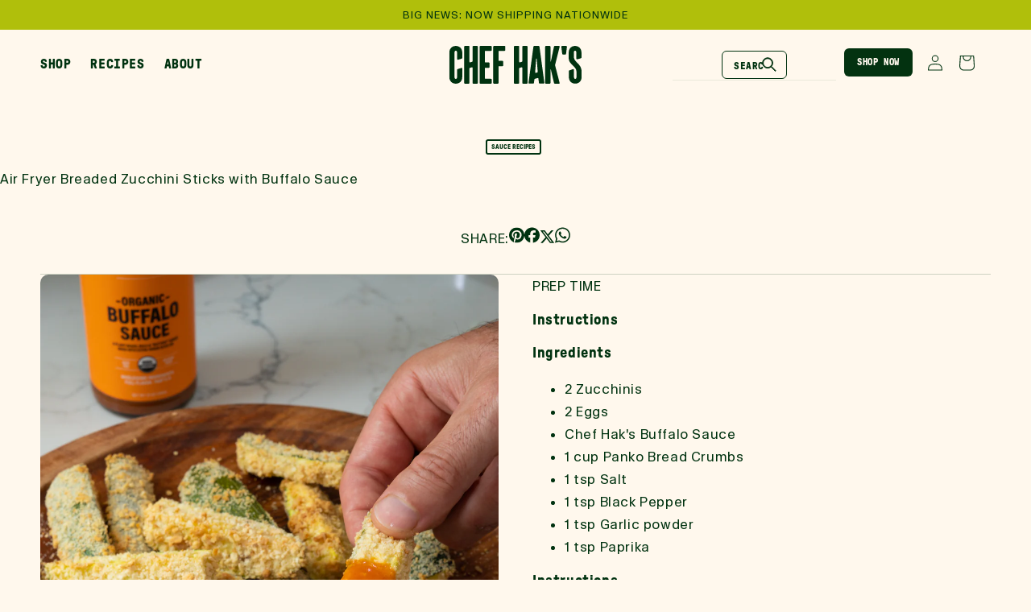

--- FILE ---
content_type: text/html; charset=utf-8
request_url: https://haks.com/blogs/recipes/air-fryer-breaded-zucchini-sticks-with-buffalo-sauce
body_size: 31262
content:
<!doctype html>
<html class="js" lang="en">
  <head>
    <meta charset="utf-8">
    <meta http-equiv="X-UA-Compatible" content="IE=edge">
    <meta name="viewport" content="width=device-width,initial-scale=1">
    <meta name="theme-color" content="">
    <link rel="canonical" href="https://haks.com/blogs/recipes/air-fryer-breaded-zucchini-sticks-with-buffalo-sauce"><link rel="icon" type="image/png" href="//haks.com/cdn/shop/files/CHFavicon.png?crop=center&height=32&v=1744625650&width=32"><link rel="preconnect" href="https://fonts.shopifycdn.com" crossorigin><title>
      Air Fryer Breaded Zucchini Sticks with Buffalo Sauce
 &ndash; Hak&#39;s Food Official Store</title>

    
      <meta name="description" content="Ingredients 2 Zucchinis 2 Eggs Chef Hak&#39;s Buffalo Sauce 1 cup Panko Bread Crumbs 1 tsp Salt 1 tsp Black Pepper 1 tsp Garlic powder 1 tsp Paprika Instructions Cut zucchinis in half and then cut into sticks, about 1/2 inch thick In a medium sized bowl crack your eggs and scramble to create an egg wash In another medium s">
    

    

<meta property="og:site_name" content="Hak&#39;s Food Official Store">
<meta property="og:url" content="https://haks.com/blogs/recipes/air-fryer-breaded-zucchini-sticks-with-buffalo-sauce">
<meta property="og:title" content="Air Fryer Breaded Zucchini Sticks with Buffalo Sauce">
<meta property="og:type" content="article">
<meta property="og:description" content="Ingredients 2 Zucchinis 2 Eggs Chef Hak&#39;s Buffalo Sauce 1 cup Panko Bread Crumbs 1 tsp Salt 1 tsp Black Pepper 1 tsp Garlic powder 1 tsp Paprika Instructions Cut zucchinis in half and then cut into sticks, about 1/2 inch thick In a medium sized bowl crack your eggs and scramble to create an egg wash In another medium s"><meta property="og:image" content="http://haks.com/cdn/shop/articles/Air_Fry_Breaded_Zucchini.jpg?v=1656368580">
  <meta property="og:image:secure_url" content="https://haks.com/cdn/shop/articles/Air_Fry_Breaded_Zucchini.jpg?v=1656368580">
  <meta property="og:image:width" content="1000">
  <meta property="og:image:height" content="1503"><meta name="twitter:card" content="summary_large_image">
<meta name="twitter:title" content="Air Fryer Breaded Zucchini Sticks with Buffalo Sauce">
<meta name="twitter:description" content="Ingredients 2 Zucchinis 2 Eggs Chef Hak&#39;s Buffalo Sauce 1 cup Panko Bread Crumbs 1 tsp Salt 1 tsp Black Pepper 1 tsp Garlic powder 1 tsp Paprika Instructions Cut zucchinis in half and then cut into sticks, about 1/2 inch thick In a medium sized bowl crack your eggs and scramble to create an egg wash In another medium s">


    <script src="//haks.com/cdn/shop/t/21/assets/constants.js?v=132983761750457495441743316814" defer="defer"></script>
    <script src="//haks.com/cdn/shop/t/21/assets/pubsub.js?v=158357773527763999511743316815" defer="defer"></script>
    <script src="//haks.com/cdn/shop/t/21/assets/global.js?v=152862011079830610291743316814" defer="defer"></script>
    <script src="//haks.com/cdn/shop/t/21/assets/details-disclosure.js?v=142229309341582015291744055259" defer="defer"></script>
    <script src="//haks.com/cdn/shop/t/21/assets/details-modal.js?v=131709478035511650311744057547" defer="defer"></script>
    <script src="//haks.com/cdn/shop/t/21/assets/search-form.js?v=133129549252120666541743316816" defer="defer"></script><script>window.performance && window.performance.mark && window.performance.mark('shopify.content_for_header.start');</script><meta name="google-site-verification" content="m8QjXYu6bGf3tNpgq68HyKYrVuos7Ac6GZ66Ydoa8M8">
<meta id="shopify-digital-wallet" name="shopify-digital-wallet" content="/26830700/digital_wallets/dialog">
<meta name="shopify-checkout-api-token" content="32536906483a193b830a99fa11ba7e17">
<link rel="alternate" type="application/atom+xml" title="Feed" href="/blogs/recipes.atom" />
<script async="async" src="/checkouts/internal/preloads.js?locale=en-US"></script>
<link rel="preconnect" href="https://shop.app" crossorigin="anonymous">
<script async="async" src="https://shop.app/checkouts/internal/preloads.js?locale=en-US&shop_id=26830700" crossorigin="anonymous"></script>
<script id="apple-pay-shop-capabilities" type="application/json">{"shopId":26830700,"countryCode":"US","currencyCode":"USD","merchantCapabilities":["supports3DS"],"merchantId":"gid:\/\/shopify\/Shop\/26830700","merchantName":"Hak's Food Official Store","requiredBillingContactFields":["postalAddress","email"],"requiredShippingContactFields":["postalAddress","email"],"shippingType":"shipping","supportedNetworks":["visa","masterCard","amex","discover","elo","jcb"],"total":{"type":"pending","label":"Hak's Food Official Store","amount":"1.00"},"shopifyPaymentsEnabled":true,"supportsSubscriptions":true}</script>
<script id="shopify-features" type="application/json">{"accessToken":"32536906483a193b830a99fa11ba7e17","betas":["rich-media-storefront-analytics"],"domain":"haks.com","predictiveSearch":true,"shopId":26830700,"locale":"en"}</script>
<script>var Shopify = Shopify || {};
Shopify.shop = "haks-dev.myshopify.com";
Shopify.locale = "en";
Shopify.currency = {"active":"USD","rate":"1.0"};
Shopify.country = "US";
Shopify.theme = {"name":"CH - Latest - Do not publish","id":142539358396,"schema_name":"CH Hak","schema_version":"15.2.0","theme_store_id":null,"role":"main"};
Shopify.theme.handle = "null";
Shopify.theme.style = {"id":null,"handle":null};
Shopify.cdnHost = "haks.com/cdn";
Shopify.routes = Shopify.routes || {};
Shopify.routes.root = "/";</script>
<script type="module">!function(o){(o.Shopify=o.Shopify||{}).modules=!0}(window);</script>
<script>!function(o){function n(){var o=[];function n(){o.push(Array.prototype.slice.apply(arguments))}return n.q=o,n}var t=o.Shopify=o.Shopify||{};t.loadFeatures=n(),t.autoloadFeatures=n()}(window);</script>
<script>
  window.ShopifyPay = window.ShopifyPay || {};
  window.ShopifyPay.apiHost = "shop.app\/pay";
  window.ShopifyPay.redirectState = null;
</script>
<script id="shop-js-analytics" type="application/json">{"pageType":"article"}</script>
<script defer="defer" async type="module" src="//haks.com/cdn/shopifycloud/shop-js/modules/v2/client.init-shop-cart-sync_BT-GjEfc.en.esm.js"></script>
<script defer="defer" async type="module" src="//haks.com/cdn/shopifycloud/shop-js/modules/v2/chunk.common_D58fp_Oc.esm.js"></script>
<script defer="defer" async type="module" src="//haks.com/cdn/shopifycloud/shop-js/modules/v2/chunk.modal_xMitdFEc.esm.js"></script>
<script type="module">
  await import("//haks.com/cdn/shopifycloud/shop-js/modules/v2/client.init-shop-cart-sync_BT-GjEfc.en.esm.js");
await import("//haks.com/cdn/shopifycloud/shop-js/modules/v2/chunk.common_D58fp_Oc.esm.js");
await import("//haks.com/cdn/shopifycloud/shop-js/modules/v2/chunk.modal_xMitdFEc.esm.js");

  window.Shopify.SignInWithShop?.initShopCartSync?.({"fedCMEnabled":true,"windoidEnabled":true});

</script>
<script>
  window.Shopify = window.Shopify || {};
  if (!window.Shopify.featureAssets) window.Shopify.featureAssets = {};
  window.Shopify.featureAssets['shop-js'] = {"shop-cart-sync":["modules/v2/client.shop-cart-sync_DZOKe7Ll.en.esm.js","modules/v2/chunk.common_D58fp_Oc.esm.js","modules/v2/chunk.modal_xMitdFEc.esm.js"],"init-fed-cm":["modules/v2/client.init-fed-cm_B6oLuCjv.en.esm.js","modules/v2/chunk.common_D58fp_Oc.esm.js","modules/v2/chunk.modal_xMitdFEc.esm.js"],"shop-cash-offers":["modules/v2/client.shop-cash-offers_D2sdYoxE.en.esm.js","modules/v2/chunk.common_D58fp_Oc.esm.js","modules/v2/chunk.modal_xMitdFEc.esm.js"],"shop-login-button":["modules/v2/client.shop-login-button_QeVjl5Y3.en.esm.js","modules/v2/chunk.common_D58fp_Oc.esm.js","modules/v2/chunk.modal_xMitdFEc.esm.js"],"pay-button":["modules/v2/client.pay-button_DXTOsIq6.en.esm.js","modules/v2/chunk.common_D58fp_Oc.esm.js","modules/v2/chunk.modal_xMitdFEc.esm.js"],"shop-button":["modules/v2/client.shop-button_DQZHx9pm.en.esm.js","modules/v2/chunk.common_D58fp_Oc.esm.js","modules/v2/chunk.modal_xMitdFEc.esm.js"],"avatar":["modules/v2/client.avatar_BTnouDA3.en.esm.js"],"init-windoid":["modules/v2/client.init-windoid_CR1B-cfM.en.esm.js","modules/v2/chunk.common_D58fp_Oc.esm.js","modules/v2/chunk.modal_xMitdFEc.esm.js"],"init-shop-for-new-customer-accounts":["modules/v2/client.init-shop-for-new-customer-accounts_C_vY_xzh.en.esm.js","modules/v2/client.shop-login-button_QeVjl5Y3.en.esm.js","modules/v2/chunk.common_D58fp_Oc.esm.js","modules/v2/chunk.modal_xMitdFEc.esm.js"],"init-shop-email-lookup-coordinator":["modules/v2/client.init-shop-email-lookup-coordinator_BI7n9ZSv.en.esm.js","modules/v2/chunk.common_D58fp_Oc.esm.js","modules/v2/chunk.modal_xMitdFEc.esm.js"],"init-shop-cart-sync":["modules/v2/client.init-shop-cart-sync_BT-GjEfc.en.esm.js","modules/v2/chunk.common_D58fp_Oc.esm.js","modules/v2/chunk.modal_xMitdFEc.esm.js"],"shop-toast-manager":["modules/v2/client.shop-toast-manager_DiYdP3xc.en.esm.js","modules/v2/chunk.common_D58fp_Oc.esm.js","modules/v2/chunk.modal_xMitdFEc.esm.js"],"init-customer-accounts":["modules/v2/client.init-customer-accounts_D9ZNqS-Q.en.esm.js","modules/v2/client.shop-login-button_QeVjl5Y3.en.esm.js","modules/v2/chunk.common_D58fp_Oc.esm.js","modules/v2/chunk.modal_xMitdFEc.esm.js"],"init-customer-accounts-sign-up":["modules/v2/client.init-customer-accounts-sign-up_iGw4briv.en.esm.js","modules/v2/client.shop-login-button_QeVjl5Y3.en.esm.js","modules/v2/chunk.common_D58fp_Oc.esm.js","modules/v2/chunk.modal_xMitdFEc.esm.js"],"shop-follow-button":["modules/v2/client.shop-follow-button_CqMgW2wH.en.esm.js","modules/v2/chunk.common_D58fp_Oc.esm.js","modules/v2/chunk.modal_xMitdFEc.esm.js"],"checkout-modal":["modules/v2/client.checkout-modal_xHeaAweL.en.esm.js","modules/v2/chunk.common_D58fp_Oc.esm.js","modules/v2/chunk.modal_xMitdFEc.esm.js"],"shop-login":["modules/v2/client.shop-login_D91U-Q7h.en.esm.js","modules/v2/chunk.common_D58fp_Oc.esm.js","modules/v2/chunk.modal_xMitdFEc.esm.js"],"lead-capture":["modules/v2/client.lead-capture_BJmE1dJe.en.esm.js","modules/v2/chunk.common_D58fp_Oc.esm.js","modules/v2/chunk.modal_xMitdFEc.esm.js"],"payment-terms":["modules/v2/client.payment-terms_Ci9AEqFq.en.esm.js","modules/v2/chunk.common_D58fp_Oc.esm.js","modules/v2/chunk.modal_xMitdFEc.esm.js"]};
</script>
<script>(function() {
  var isLoaded = false;
  function asyncLoad() {
    if (isLoaded) return;
    isLoaded = true;
    var urls = ["https:\/\/static.klaviyo.com\/onsite\/js\/klaviyo.js?company_id=YgPdxu\u0026shop=haks-dev.myshopify.com","https:\/\/static.klaviyo.com\/onsite\/js\/klaviyo.js?company_id=YgPdxu\u0026shop=haks-dev.myshopify.com","\/\/staticw2.yotpo.com\/cyLvWt9jLpuamokEwJHoNm1HgMBRAioONASCZTep\/widget.js?shop=haks-dev.myshopify.com","https:\/\/static.klaviyo.com\/onsite\/js\/klaviyo.js?company_id=VNZPdY\u0026shop=haks-dev.myshopify.com","https:\/\/bloop-static.bsscommerce.com\/bloop-loyalty.js?shop=haks-dev.myshopify.com","https:\/\/hotjar.dualsidedapp.com\/script.js?shop=haks-dev.myshopify.com","\/\/backinstock.useamp.com\/widget\/50512_1767157645.js?category=bis\u0026v=6\u0026shop=haks-dev.myshopify.com"];
    for (var i = 0; i < urls.length; i++) {
      var s = document.createElement('script');
      s.type = 'text/javascript';
      s.async = true;
      s.src = urls[i];
      var x = document.getElementsByTagName('script')[0];
      x.parentNode.insertBefore(s, x);
    }
  };
  if(window.attachEvent) {
    window.attachEvent('onload', asyncLoad);
  } else {
    window.addEventListener('load', asyncLoad, false);
  }
})();</script>
<script id="__st">var __st={"a":26830700,"offset":-28800,"reqid":"054a6de0-41da-479f-9794-90c4ae8f66e1-1769194030","pageurl":"haks.com\/blogs\/recipes\/air-fryer-breaded-zucchini-sticks-with-buffalo-sauce","s":"articles-557912162492","u":"32fe0dd95243","p":"article","rtyp":"article","rid":557912162492};</script>
<script>window.ShopifyPaypalV4VisibilityTracking = true;</script>
<script id="captcha-bootstrap">!function(){'use strict';const t='contact',e='account',n='new_comment',o=[[t,t],['blogs',n],['comments',n],[t,'customer']],c=[[e,'customer_login'],[e,'guest_login'],[e,'recover_customer_password'],[e,'create_customer']],r=t=>t.map((([t,e])=>`form[action*='/${t}']:not([data-nocaptcha='true']) input[name='form_type'][value='${e}']`)).join(','),a=t=>()=>t?[...document.querySelectorAll(t)].map((t=>t.form)):[];function s(){const t=[...o],e=r(t);return a(e)}const i='password',u='form_key',d=['recaptcha-v3-token','g-recaptcha-response','h-captcha-response',i],f=()=>{try{return window.sessionStorage}catch{return}},m='__shopify_v',_=t=>t.elements[u];function p(t,e,n=!1){try{const o=window.sessionStorage,c=JSON.parse(o.getItem(e)),{data:r}=function(t){const{data:e,action:n}=t;return t[m]||n?{data:e,action:n}:{data:t,action:n}}(c);for(const[e,n]of Object.entries(r))t.elements[e]&&(t.elements[e].value=n);n&&o.removeItem(e)}catch(o){console.error('form repopulation failed',{error:o})}}const l='form_type',E='cptcha';function T(t){t.dataset[E]=!0}const w=window,h=w.document,L='Shopify',v='ce_forms',y='captcha';let A=!1;((t,e)=>{const n=(g='f06e6c50-85a8-45c8-87d0-21a2b65856fe',I='https://cdn.shopify.com/shopifycloud/storefront-forms-hcaptcha/ce_storefront_forms_captcha_hcaptcha.v1.5.2.iife.js',D={infoText:'Protected by hCaptcha',privacyText:'Privacy',termsText:'Terms'},(t,e,n)=>{const o=w[L][v],c=o.bindForm;if(c)return c(t,g,e,D).then(n);var r;o.q.push([[t,g,e,D],n]),r=I,A||(h.body.append(Object.assign(h.createElement('script'),{id:'captcha-provider',async:!0,src:r})),A=!0)});var g,I,D;w[L]=w[L]||{},w[L][v]=w[L][v]||{},w[L][v].q=[],w[L][y]=w[L][y]||{},w[L][y].protect=function(t,e){n(t,void 0,e),T(t)},Object.freeze(w[L][y]),function(t,e,n,w,h,L){const[v,y,A,g]=function(t,e,n){const i=e?o:[],u=t?c:[],d=[...i,...u],f=r(d),m=r(i),_=r(d.filter((([t,e])=>n.includes(e))));return[a(f),a(m),a(_),s()]}(w,h,L),I=t=>{const e=t.target;return e instanceof HTMLFormElement?e:e&&e.form},D=t=>v().includes(t);t.addEventListener('submit',(t=>{const e=I(t);if(!e)return;const n=D(e)&&!e.dataset.hcaptchaBound&&!e.dataset.recaptchaBound,o=_(e),c=g().includes(e)&&(!o||!o.value);(n||c)&&t.preventDefault(),c&&!n&&(function(t){try{if(!f())return;!function(t){const e=f();if(!e)return;const n=_(t);if(!n)return;const o=n.value;o&&e.removeItem(o)}(t);const e=Array.from(Array(32),(()=>Math.random().toString(36)[2])).join('');!function(t,e){_(t)||t.append(Object.assign(document.createElement('input'),{type:'hidden',name:u})),t.elements[u].value=e}(t,e),function(t,e){const n=f();if(!n)return;const o=[...t.querySelectorAll(`input[type='${i}']`)].map((({name:t})=>t)),c=[...d,...o],r={};for(const[a,s]of new FormData(t).entries())c.includes(a)||(r[a]=s);n.setItem(e,JSON.stringify({[m]:1,action:t.action,data:r}))}(t,e)}catch(e){console.error('failed to persist form',e)}}(e),e.submit())}));const S=(t,e)=>{t&&!t.dataset[E]&&(n(t,e.some((e=>e===t))),T(t))};for(const o of['focusin','change'])t.addEventListener(o,(t=>{const e=I(t);D(e)&&S(e,y())}));const B=e.get('form_key'),M=e.get(l),P=B&&M;t.addEventListener('DOMContentLoaded',(()=>{const t=y();if(P)for(const e of t)e.elements[l].value===M&&p(e,B);[...new Set([...A(),...v().filter((t=>'true'===t.dataset.shopifyCaptcha))])].forEach((e=>S(e,t)))}))}(h,new URLSearchParams(w.location.search),n,t,e,['guest_login'])})(!0,!0)}();</script>
<script integrity="sha256-4kQ18oKyAcykRKYeNunJcIwy7WH5gtpwJnB7kiuLZ1E=" data-source-attribution="shopify.loadfeatures" defer="defer" src="//haks.com/cdn/shopifycloud/storefront/assets/storefront/load_feature-a0a9edcb.js" crossorigin="anonymous"></script>
<script crossorigin="anonymous" defer="defer" src="//haks.com/cdn/shopifycloud/storefront/assets/shopify_pay/storefront-65b4c6d7.js?v=20250812"></script>
<script data-source-attribution="shopify.dynamic_checkout.dynamic.init">var Shopify=Shopify||{};Shopify.PaymentButton=Shopify.PaymentButton||{isStorefrontPortableWallets:!0,init:function(){window.Shopify.PaymentButton.init=function(){};var t=document.createElement("script");t.src="https://haks.com/cdn/shopifycloud/portable-wallets/latest/portable-wallets.en.js",t.type="module",document.head.appendChild(t)}};
</script>
<script data-source-attribution="shopify.dynamic_checkout.buyer_consent">
  function portableWalletsHideBuyerConsent(e){var t=document.getElementById("shopify-buyer-consent"),n=document.getElementById("shopify-subscription-policy-button");t&&n&&(t.classList.add("hidden"),t.setAttribute("aria-hidden","true"),n.removeEventListener("click",e))}function portableWalletsShowBuyerConsent(e){var t=document.getElementById("shopify-buyer-consent"),n=document.getElementById("shopify-subscription-policy-button");t&&n&&(t.classList.remove("hidden"),t.removeAttribute("aria-hidden"),n.addEventListener("click",e))}window.Shopify?.PaymentButton&&(window.Shopify.PaymentButton.hideBuyerConsent=portableWalletsHideBuyerConsent,window.Shopify.PaymentButton.showBuyerConsent=portableWalletsShowBuyerConsent);
</script>
<script data-source-attribution="shopify.dynamic_checkout.cart.bootstrap">document.addEventListener("DOMContentLoaded",(function(){function t(){return document.querySelector("shopify-accelerated-checkout-cart, shopify-accelerated-checkout")}if(t())Shopify.PaymentButton.init();else{new MutationObserver((function(e,n){t()&&(Shopify.PaymentButton.init(),n.disconnect())})).observe(document.body,{childList:!0,subtree:!0})}}));
</script>
<link id="shopify-accelerated-checkout-styles" rel="stylesheet" media="screen" href="https://haks.com/cdn/shopifycloud/portable-wallets/latest/accelerated-checkout-backwards-compat.css" crossorigin="anonymous">
<style id="shopify-accelerated-checkout-cart">
        #shopify-buyer-consent {
  margin-top: 1em;
  display: inline-block;
  width: 100%;
}

#shopify-buyer-consent.hidden {
  display: none;
}

#shopify-subscription-policy-button {
  background: none;
  border: none;
  padding: 0;
  text-decoration: underline;
  font-size: inherit;
  cursor: pointer;
}

#shopify-subscription-policy-button::before {
  box-shadow: none;
}

      </style>
<script id="sections-script" data-sections="header" defer="defer" src="//haks.com/cdn/shop/t/21/compiled_assets/scripts.js?v=5184"></script>
<script>window.performance && window.performance.mark && window.performance.mark('shopify.content_for_header.end');</script>


    <style data-shopify>
      @font-face {
  font-family: Assistant;
  font-weight: 400;
  font-style: normal;
  font-display: swap;
  src: url("//haks.com/cdn/fonts/assistant/assistant_n4.9120912a469cad1cc292572851508ca49d12e768.woff2") format("woff2"),
       url("//haks.com/cdn/fonts/assistant/assistant_n4.6e9875ce64e0fefcd3f4446b7ec9036b3ddd2985.woff") format("woff");
}

      @font-face {
  font-family: Assistant;
  font-weight: 700;
  font-style: normal;
  font-display: swap;
  src: url("//haks.com/cdn/fonts/assistant/assistant_n7.bf44452348ec8b8efa3aa3068825305886b1c83c.woff2") format("woff2"),
       url("//haks.com/cdn/fonts/assistant/assistant_n7.0c887fee83f6b3bda822f1150b912c72da0f7b64.woff") format("woff");
}

      
      
      @font-face {
  font-family: Assistant;
  font-weight: 400;
  font-style: normal;
  font-display: swap;
  src: url("//haks.com/cdn/fonts/assistant/assistant_n4.9120912a469cad1cc292572851508ca49d12e768.woff2") format("woff2"),
       url("//haks.com/cdn/fonts/assistant/assistant_n4.6e9875ce64e0fefcd3f4446b7ec9036b3ddd2985.woff") format("woff");
}


      
        :root,
        .color-scheme-1 {
          --color-background: 255,248,237;
        
          --gradient-background: #fff8ed;
        

        

        --color-foreground: 0,50,16;
        --color-background-contrast: 255,198,110;
        --color-shadow: 18,18,18;
        --color-button: 0,50,16;
        --color-button-text: 255,255,255;
        --color-secondary-button: 255,248,237;
        --color-secondary-button-text: 0,50,16;
        --color-link: 0,50,16;
        --color-badge-foreground: 0,50,16;
        --color-badge-background: 255,248,237;
        --color-badge-border: 0,50,16;
        --payment-terms-background-color: rgb(255 248 237);
      }
      
        
        .color-scheme-2 {
          --color-background: 243,243,243;
        
          --gradient-background: #f3f3f3;
        

        

        --color-foreground: 18,18,18;
        --color-background-contrast: 179,179,179;
        --color-shadow: 18,18,18;
        --color-button: 18,18,18;
        --color-button-text: 243,243,243;
        --color-secondary-button: 243,243,243;
        --color-secondary-button-text: 18,18,18;
        --color-link: 18,18,18;
        --color-badge-foreground: 18,18,18;
        --color-badge-background: 243,243,243;
        --color-badge-border: 18,18,18;
        --payment-terms-background-color: rgb(243 243 243);
      }
      
        
        .color-scheme-3 {
          --color-background: 36,40,51;
        
          --gradient-background: #242833;
        

        

        --color-foreground: 255,255,255;
        --color-background-contrast: 47,52,66;
        --color-shadow: 18,18,18;
        --color-button: 255,255,255;
        --color-button-text: 0,0,0;
        --color-secondary-button: 36,40,51;
        --color-secondary-button-text: 255,255,255;
        --color-link: 255,255,255;
        --color-badge-foreground: 255,255,255;
        --color-badge-background: 36,40,51;
        --color-badge-border: 255,255,255;
        --payment-terms-background-color: rgb(36 40 51);
      }
      
        
        .color-scheme-4 {
          --color-background: 18,18,18;
        
          --gradient-background: #121212;
        

        

        --color-foreground: 255,255,255;
        --color-background-contrast: 146,146,146;
        --color-shadow: 18,18,18;
        --color-button: 255,255,255;
        --color-button-text: 18,18,18;
        --color-secondary-button: 18,18,18;
        --color-secondary-button-text: 255,255,255;
        --color-link: 255,255,255;
        --color-badge-foreground: 255,255,255;
        --color-badge-background: 18,18,18;
        --color-badge-border: 255,255,255;
        --payment-terms-background-color: rgb(18 18 18);
      }
      
        
        .color-scheme-5 {
          --color-background: 51,79,180;
        
          --gradient-background: #334fb4;
        

        

        --color-foreground: 255,255,255;
        --color-background-contrast: 23,35,81;
        --color-shadow: 18,18,18;
        --color-button: 255,255,255;
        --color-button-text: 51,79,180;
        --color-secondary-button: 51,79,180;
        --color-secondary-button-text: 255,255,255;
        --color-link: 255,255,255;
        --color-badge-foreground: 255,255,255;
        --color-badge-background: 51,79,180;
        --color-badge-border: 255,255,255;
        --payment-terms-background-color: rgb(51 79 180);
      }
      
        
        .color-scheme-478bda32-a7b8-4de2-ac8f-6663a0245784 {
          --color-background: 255,248,237;
        
          --gradient-background: #fff8ed;
        

        

        --color-foreground: 0,50,16;
        --color-background-contrast: 255,198,110;
        --color-shadow: 0,0,0;
        --color-button: 0,50,16;
        --color-button-text: 255,255,255;
        --color-secondary-button: 255,248,237;
        --color-secondary-button-text: 0,50,16;
        --color-link: 0,50,16;
        --color-badge-foreground: 0,50,16;
        --color-badge-background: 255,248,237;
        --color-badge-border: 0,50,16;
        --payment-terms-background-color: rgb(255 248 237);
      }
      
        
        .color-scheme-a7019d18-6517-469a-b6ce-25d43f342e0d {
          --color-background: 255,248,237;
        
          --gradient-background: #fff8ed;
        

        

        --color-foreground: 255,255,255;
        --color-background-contrast: 255,198,110;
        --color-shadow: 18,18,18;
        --color-button: 0,50,16;
        --color-button-text: 255,255,255;
        --color-secondary-button: 255,248,237;
        --color-secondary-button-text: 0,50,16;
        --color-link: 0,50,16;
        --color-badge-foreground: 255,255,255;
        --color-badge-background: 255,248,237;
        --color-badge-border: 255,255,255;
        --payment-terms-background-color: rgb(255 248 237);
      }
      
        
        .color-scheme-a931cb7b-41bb-44e5-80a4-542942274863 {
          --color-background: 176,191,11;
        
          --gradient-background: #b0bf0b;
        

        

        --color-foreground: 255,250,240;
        --color-background-contrast: 65,70,4;
        --color-shadow: 18,18,18;
        --color-button: 18,18,18;
        --color-button-text: 255,255,255;
        --color-secondary-button: 176,191,11;
        --color-secondary-button-text: 18,18,18;
        --color-link: 18,18,18;
        --color-badge-foreground: 255,250,240;
        --color-badge-background: 176,191,11;
        --color-badge-border: 255,250,240;
        --payment-terms-background-color: rgb(176 191 11);
      }
      
        
        .color-scheme-dd758c0f-4b5e-4c26-b9b8-a6aa3ea40d08 {
          --color-background: 255,248,237;
        
          --gradient-background: #fff8ed;
        

        

        --color-foreground: 0,50,16;
        --color-background-contrast: 255,198,110;
        --color-shadow: 18,18,18;
        --color-button: 176,191,11;
        --color-button-text: 255,255,255;
        --color-secondary-button: 255,248,237;
        --color-secondary-button-text: 18,18,18;
        --color-link: 18,18,18;
        --color-badge-foreground: 0,50,16;
        --color-badge-background: 255,248,237;
        --color-badge-border: 0,50,16;
        --payment-terms-background-color: rgb(255 248 237);
      }
      
        
        .color-scheme-c1607b64-7fa9-48c2-89e8-e2de2926d3e4 {
          --color-background: 255,255,255;
        
          --gradient-background: #ffffff;
        

        

        --color-foreground: 0,50,16;
        --color-background-contrast: 191,191,191;
        --color-shadow: 18,18,18;
        --color-button: 176,191,11;
        --color-button-text: 255,255,255;
        --color-secondary-button: 255,255,255;
        --color-secondary-button-text: 18,18,18;
        --color-link: 18,18,18;
        --color-badge-foreground: 0,50,16;
        --color-badge-background: 255,255,255;
        --color-badge-border: 0,50,16;
        --payment-terms-background-color: rgb(255 255 255);
      }
      
        
        .color-scheme-25f3d3b7-1130-436c-9f52-8d054cd93e0f {
          --color-background: 0,50,16;
        
          --gradient-background: #003210;
        

        

        --color-foreground: 255,248,237;
        --color-background-contrast: 0,76,24;
        --color-shadow: 18,18,18;
        --color-button: 176,191,11;
        --color-button-text: 255,255,255;
        --color-secondary-button: 0,50,16;
        --color-secondary-button-text: 18,18,18;
        --color-link: 18,18,18;
        --color-badge-foreground: 255,248,237;
        --color-badge-background: 0,50,16;
        --color-badge-border: 255,248,237;
        --payment-terms-background-color: rgb(0 50 16);
      }
      

      body, .color-scheme-1, .color-scheme-2, .color-scheme-3, .color-scheme-4, .color-scheme-5, .color-scheme-478bda32-a7b8-4de2-ac8f-6663a0245784, .color-scheme-a7019d18-6517-469a-b6ce-25d43f342e0d, .color-scheme-a931cb7b-41bb-44e5-80a4-542942274863, .color-scheme-dd758c0f-4b5e-4c26-b9b8-a6aa3ea40d08, .color-scheme-c1607b64-7fa9-48c2-89e8-e2de2926d3e4, .color-scheme-25f3d3b7-1130-436c-9f52-8d054cd93e0f {
        color: rgba(var(--color-foreground), 1);
        background-color: rgb(var(--color-background));
      }

      :root {
        --font-body-family: Assistant, sans-serif;
        --font-body-style: normal;
        --font-body-weight: 400;
        --font-body-weight-bold: 700;

        --font-heading-family: Assistant, sans-serif;
        --font-heading-style: normal;
        --font-heading-weight: 400;

        --font-body-scale: 1.0;
        --font-heading-scale: 1.0;

        --media-padding: px;
        --media-border-opacity: 0.05;
        --media-border-width: 0px;
        --media-radius: 0px;
        --media-shadow-opacity: 0.0;
        --media-shadow-horizontal-offset: 0px;
        --media-shadow-vertical-offset: 4px;
        --media-shadow-blur-radius: 5px;
        --media-shadow-visible: 0;

        --page-width: 140rem;
        --page-width-margin: 0rem;

        --product-card-image-padding: 0.0rem;
        --product-card-corner-radius: 1.2rem;
        --product-card-text-alignment: left;
        --product-card-border-width: 0.2rem;
        --product-card-border-opacity: 1.0;
        --product-card-shadow-opacity: 0.0;
        --product-card-shadow-visible: 0;
        --product-card-shadow-horizontal-offset: 0.0rem;
        --product-card-shadow-vertical-offset: 0.4rem;
        --product-card-shadow-blur-radius: 0.5rem;

        --collection-card-image-padding: 0.0rem;
        --collection-card-corner-radius: 0.0rem;
        --collection-card-text-alignment: left;
        --collection-card-border-width: 0.0rem;
        --collection-card-border-opacity: 0.1;
        --collection-card-shadow-opacity: 0.0;
        --collection-card-shadow-visible: 0;
        --collection-card-shadow-horizontal-offset: 0.0rem;
        --collection-card-shadow-vertical-offset: 0.4rem;
        --collection-card-shadow-blur-radius: 0.5rem;

        --blog-card-image-padding: 0.0rem;
        --blog-card-corner-radius: 0.0rem;
        --blog-card-text-alignment: left;
        --blog-card-border-width: 0.0rem;
        --blog-card-border-opacity: 0.1;
        --blog-card-shadow-opacity: 0.0;
        --blog-card-shadow-visible: 0;
        --blog-card-shadow-horizontal-offset: 0.0rem;
        --blog-card-shadow-vertical-offset: 0.4rem;
        --blog-card-shadow-blur-radius: 0.5rem;

        --badge-corner-radius: 4.0rem;

        --popup-border-width: 1px;
        --popup-border-opacity: 0.1;
        --popup-corner-radius: 0px;
        --popup-shadow-opacity: 0.05;
        --popup-shadow-horizontal-offset: 0px;
        --popup-shadow-vertical-offset: 4px;
        --popup-shadow-blur-radius: 5px;

        --drawer-border-width: 1px;
        --drawer-border-opacity: 0.1;
        --drawer-shadow-opacity: 0.0;
        --drawer-shadow-horizontal-offset: 0px;
        --drawer-shadow-vertical-offset: 4px;
        --drawer-shadow-blur-radius: 5px;

        --spacing-sections-desktop: 0px;
        --spacing-sections-mobile: 0px;

        --grid-desktop-vertical-spacing: 16px;
        --grid-desktop-horizontal-spacing: 20px;
        --grid-mobile-vertical-spacing: 8px;
        --grid-mobile-horizontal-spacing: 10px;

        --text-boxes-border-opacity: 0.1;
        --text-boxes-border-width: 0px;
        --text-boxes-radius: 0px;
        --text-boxes-shadow-opacity: 0.0;
        --text-boxes-shadow-visible: 0;
        --text-boxes-shadow-horizontal-offset: 0px;
        --text-boxes-shadow-vertical-offset: 4px;
        --text-boxes-shadow-blur-radius: 5px;

        --buttons-radius: 6px;
        --buttons-radius-outset: 6px;
        --buttons-border-width: 0px;
        --buttons-border-opacity: 1.0;
        --buttons-shadow-opacity: 0.0;
        --buttons-shadow-visible: 0;
        --buttons-shadow-horizontal-offset: 0px;
        --buttons-shadow-vertical-offset: 4px;
        --buttons-shadow-blur-radius: 5px;
        --buttons-border-offset: 0.3px;

        --inputs-radius: 0px;
        --inputs-border-width: 1px;
        --inputs-border-opacity: 0.55;
        --inputs-shadow-opacity: 0.0;
        --inputs-shadow-horizontal-offset: 0px;
        --inputs-margin-offset: 0px;
        --inputs-shadow-vertical-offset: 4px;
        --inputs-shadow-blur-radius: 5px;
        --inputs-radius-outset: 0px;

        --variant-pills-radius: 40px;
        --variant-pills-border-width: 1px;
        --variant-pills-border-opacity: 0.55;
        --variant-pills-shadow-opacity: 0.0;
        --variant-pills-shadow-horizontal-offset: 0px;
        --variant-pills-shadow-vertical-offset: 4px;
        --variant-pills-shadow-blur-radius: 5px;
      }

      *,
      *::before,
      *::after {
        box-sizing: inherit;
      }

      html {
        box-sizing: border-box;
        font-size: calc(var(--font-body-scale) * 62.5%);
        height: 100%;
      }

      body {
        display: grid;
        grid-template-rows: auto auto 1fr auto;
        grid-template-columns: 100%;
        min-height: 100%;
        margin: 0;
        font-size: 1.5rem;
        letter-spacing: 0.06rem;
        line-height: calc(1 + 0.8 / var(--font-body-scale));
        font-family: var(--font-body-family);
        font-style: var(--font-body-style);
        font-weight: var(--font-body-weight);
      }

      @media screen and (min-width: 750px) {
        body {
          font-size: 1.6rem;
        }
      }
    </style>

    <link href="//haks.com/cdn/shop/t/21/assets/base.css?v=112570610772173060061746529480" rel="stylesheet" type="text/css" media="all" />
    <link rel="stylesheet" href="//haks.com/cdn/shop/t/21/assets/component-cart-items.css?v=123238115697927560811743316814" media="print" onload="this.media='all'">
      <link rel="preload" as="font" href="//haks.com/cdn/fonts/assistant/assistant_n4.9120912a469cad1cc292572851508ca49d12e768.woff2" type="font/woff2" crossorigin>
      

      <link rel="preload" as="font" href="//haks.com/cdn/fonts/assistant/assistant_n4.9120912a469cad1cc292572851508ca49d12e768.woff2" type="font/woff2" crossorigin>
      
<link
        rel="stylesheet"
        href="//haks.com/cdn/shop/t/21/assets/component-predictive-search.css?v=118923337488134913561743316814"
        media="print"
        onload="this.media='all'"
      ><script>
      if (Shopify.designMode) {
        document.documentElement.classList.add('shopify-design-mode');
      }
    </script>
    <script src="https://cdnjs.cloudflare.com/ajax/libs/jquery/3.7.1/jquery.min.js"></script>

  <!-- BEGIN app block: shopify://apps/klaviyo-email-marketing-sms/blocks/klaviyo-onsite-embed/2632fe16-c075-4321-a88b-50b567f42507 -->












  <script async src="https://static.klaviyo.com/onsite/js/TXJ35U/klaviyo.js?company_id=TXJ35U"></script>
  <script>!function(){if(!window.klaviyo){window._klOnsite=window._klOnsite||[];try{window.klaviyo=new Proxy({},{get:function(n,i){return"push"===i?function(){var n;(n=window._klOnsite).push.apply(n,arguments)}:function(){for(var n=arguments.length,o=new Array(n),w=0;w<n;w++)o[w]=arguments[w];var t="function"==typeof o[o.length-1]?o.pop():void 0,e=new Promise((function(n){window._klOnsite.push([i].concat(o,[function(i){t&&t(i),n(i)}]))}));return e}}})}catch(n){window.klaviyo=window.klaviyo||[],window.klaviyo.push=function(){var n;(n=window._klOnsite).push.apply(n,arguments)}}}}();</script>

  




  <script>
    window.klaviyoReviewsProductDesignMode = false
  </script>







<!-- END app block --><link href="https://monorail-edge.shopifysvc.com" rel="dns-prefetch">
<script>(function(){if ("sendBeacon" in navigator && "performance" in window) {try {var session_token_from_headers = performance.getEntriesByType('navigation')[0].serverTiming.find(x => x.name == '_s').description;} catch {var session_token_from_headers = undefined;}var session_cookie_matches = document.cookie.match(/_shopify_s=([^;]*)/);var session_token_from_cookie = session_cookie_matches && session_cookie_matches.length === 2 ? session_cookie_matches[1] : "";var session_token = session_token_from_headers || session_token_from_cookie || "";function handle_abandonment_event(e) {var entries = performance.getEntries().filter(function(entry) {return /monorail-edge.shopifysvc.com/.test(entry.name);});if (!window.abandonment_tracked && entries.length === 0) {window.abandonment_tracked = true;var currentMs = Date.now();var navigation_start = performance.timing.navigationStart;var payload = {shop_id: 26830700,url: window.location.href,navigation_start,duration: currentMs - navigation_start,session_token,page_type: "article"};window.navigator.sendBeacon("https://monorail-edge.shopifysvc.com/v1/produce", JSON.stringify({schema_id: "online_store_buyer_site_abandonment/1.1",payload: payload,metadata: {event_created_at_ms: currentMs,event_sent_at_ms: currentMs}}));}}window.addEventListener('pagehide', handle_abandonment_event);}}());</script>
<script id="web-pixels-manager-setup">(function e(e,d,r,n,o){if(void 0===o&&(o={}),!Boolean(null===(a=null===(i=window.Shopify)||void 0===i?void 0:i.analytics)||void 0===a?void 0:a.replayQueue)){var i,a;window.Shopify=window.Shopify||{};var t=window.Shopify;t.analytics=t.analytics||{};var s=t.analytics;s.replayQueue=[],s.publish=function(e,d,r){return s.replayQueue.push([e,d,r]),!0};try{self.performance.mark("wpm:start")}catch(e){}var l=function(){var e={modern:/Edge?\/(1{2}[4-9]|1[2-9]\d|[2-9]\d{2}|\d{4,})\.\d+(\.\d+|)|Firefox\/(1{2}[4-9]|1[2-9]\d|[2-9]\d{2}|\d{4,})\.\d+(\.\d+|)|Chrom(ium|e)\/(9{2}|\d{3,})\.\d+(\.\d+|)|(Maci|X1{2}).+ Version\/(15\.\d+|(1[6-9]|[2-9]\d|\d{3,})\.\d+)([,.]\d+|)( \(\w+\)|)( Mobile\/\w+|) Safari\/|Chrome.+OPR\/(9{2}|\d{3,})\.\d+\.\d+|(CPU[ +]OS|iPhone[ +]OS|CPU[ +]iPhone|CPU IPhone OS|CPU iPad OS)[ +]+(15[._]\d+|(1[6-9]|[2-9]\d|\d{3,})[._]\d+)([._]\d+|)|Android:?[ /-](13[3-9]|1[4-9]\d|[2-9]\d{2}|\d{4,})(\.\d+|)(\.\d+|)|Android.+Firefox\/(13[5-9]|1[4-9]\d|[2-9]\d{2}|\d{4,})\.\d+(\.\d+|)|Android.+Chrom(ium|e)\/(13[3-9]|1[4-9]\d|[2-9]\d{2}|\d{4,})\.\d+(\.\d+|)|SamsungBrowser\/([2-9]\d|\d{3,})\.\d+/,legacy:/Edge?\/(1[6-9]|[2-9]\d|\d{3,})\.\d+(\.\d+|)|Firefox\/(5[4-9]|[6-9]\d|\d{3,})\.\d+(\.\d+|)|Chrom(ium|e)\/(5[1-9]|[6-9]\d|\d{3,})\.\d+(\.\d+|)([\d.]+$|.*Safari\/(?![\d.]+ Edge\/[\d.]+$))|(Maci|X1{2}).+ Version\/(10\.\d+|(1[1-9]|[2-9]\d|\d{3,})\.\d+)([,.]\d+|)( \(\w+\)|)( Mobile\/\w+|) Safari\/|Chrome.+OPR\/(3[89]|[4-9]\d|\d{3,})\.\d+\.\d+|(CPU[ +]OS|iPhone[ +]OS|CPU[ +]iPhone|CPU IPhone OS|CPU iPad OS)[ +]+(10[._]\d+|(1[1-9]|[2-9]\d|\d{3,})[._]\d+)([._]\d+|)|Android:?[ /-](13[3-9]|1[4-9]\d|[2-9]\d{2}|\d{4,})(\.\d+|)(\.\d+|)|Mobile Safari.+OPR\/([89]\d|\d{3,})\.\d+\.\d+|Android.+Firefox\/(13[5-9]|1[4-9]\d|[2-9]\d{2}|\d{4,})\.\d+(\.\d+|)|Android.+Chrom(ium|e)\/(13[3-9]|1[4-9]\d|[2-9]\d{2}|\d{4,})\.\d+(\.\d+|)|Android.+(UC? ?Browser|UCWEB|U3)[ /]?(15\.([5-9]|\d{2,})|(1[6-9]|[2-9]\d|\d{3,})\.\d+)\.\d+|SamsungBrowser\/(5\.\d+|([6-9]|\d{2,})\.\d+)|Android.+MQ{2}Browser\/(14(\.(9|\d{2,})|)|(1[5-9]|[2-9]\d|\d{3,})(\.\d+|))(\.\d+|)|K[Aa][Ii]OS\/(3\.\d+|([4-9]|\d{2,})\.\d+)(\.\d+|)/},d=e.modern,r=e.legacy,n=navigator.userAgent;return n.match(d)?"modern":n.match(r)?"legacy":"unknown"}(),u="modern"===l?"modern":"legacy",c=(null!=n?n:{modern:"",legacy:""})[u],f=function(e){return[e.baseUrl,"/wpm","/b",e.hashVersion,"modern"===e.buildTarget?"m":"l",".js"].join("")}({baseUrl:d,hashVersion:r,buildTarget:u}),m=function(e){var d=e.version,r=e.bundleTarget,n=e.surface,o=e.pageUrl,i=e.monorailEndpoint;return{emit:function(e){var a=e.status,t=e.errorMsg,s=(new Date).getTime(),l=JSON.stringify({metadata:{event_sent_at_ms:s},events:[{schema_id:"web_pixels_manager_load/3.1",payload:{version:d,bundle_target:r,page_url:o,status:a,surface:n,error_msg:t},metadata:{event_created_at_ms:s}}]});if(!i)return console&&console.warn&&console.warn("[Web Pixels Manager] No Monorail endpoint provided, skipping logging."),!1;try{return self.navigator.sendBeacon.bind(self.navigator)(i,l)}catch(e){}var u=new XMLHttpRequest;try{return u.open("POST",i,!0),u.setRequestHeader("Content-Type","text/plain"),u.send(l),!0}catch(e){return console&&console.warn&&console.warn("[Web Pixels Manager] Got an unhandled error while logging to Monorail."),!1}}}}({version:r,bundleTarget:l,surface:e.surface,pageUrl:self.location.href,monorailEndpoint:e.monorailEndpoint});try{o.browserTarget=l,function(e){var d=e.src,r=e.async,n=void 0===r||r,o=e.onload,i=e.onerror,a=e.sri,t=e.scriptDataAttributes,s=void 0===t?{}:t,l=document.createElement("script"),u=document.querySelector("head"),c=document.querySelector("body");if(l.async=n,l.src=d,a&&(l.integrity=a,l.crossOrigin="anonymous"),s)for(var f in s)if(Object.prototype.hasOwnProperty.call(s,f))try{l.dataset[f]=s[f]}catch(e){}if(o&&l.addEventListener("load",o),i&&l.addEventListener("error",i),u)u.appendChild(l);else{if(!c)throw new Error("Did not find a head or body element to append the script");c.appendChild(l)}}({src:f,async:!0,onload:function(){if(!function(){var e,d;return Boolean(null===(d=null===(e=window.Shopify)||void 0===e?void 0:e.analytics)||void 0===d?void 0:d.initialized)}()){var d=window.webPixelsManager.init(e)||void 0;if(d){var r=window.Shopify.analytics;r.replayQueue.forEach((function(e){var r=e[0],n=e[1],o=e[2];d.publishCustomEvent(r,n,o)})),r.replayQueue=[],r.publish=d.publishCustomEvent,r.visitor=d.visitor,r.initialized=!0}}},onerror:function(){return m.emit({status:"failed",errorMsg:"".concat(f," has failed to load")})},sri:function(e){var d=/^sha384-[A-Za-z0-9+/=]+$/;return"string"==typeof e&&d.test(e)}(c)?c:"",scriptDataAttributes:o}),m.emit({status:"loading"})}catch(e){m.emit({status:"failed",errorMsg:(null==e?void 0:e.message)||"Unknown error"})}}})({shopId: 26830700,storefrontBaseUrl: "https://haks.com",extensionsBaseUrl: "https://extensions.shopifycdn.com/cdn/shopifycloud/web-pixels-manager",monorailEndpoint: "https://monorail-edge.shopifysvc.com/unstable/produce_batch",surface: "storefront-renderer",enabledBetaFlags: ["2dca8a86"],webPixelsConfigList: [{"id":"1426718908","configuration":"{\"accountID\":\"TXJ35U\",\"webPixelConfig\":\"eyJlbmFibGVBZGRlZFRvQ2FydEV2ZW50cyI6IHRydWV9\"}","eventPayloadVersion":"v1","runtimeContext":"STRICT","scriptVersion":"524f6c1ee37bacdca7657a665bdca589","type":"APP","apiClientId":123074,"privacyPurposes":["ANALYTICS","MARKETING"],"dataSharingAdjustments":{"protectedCustomerApprovalScopes":["read_customer_address","read_customer_email","read_customer_name","read_customer_personal_data","read_customer_phone"]}},{"id":"60358844","configuration":"{\"tagID\":\"2613090198661\"}","eventPayloadVersion":"v1","runtimeContext":"STRICT","scriptVersion":"18031546ee651571ed29edbe71a3550b","type":"APP","apiClientId":3009811,"privacyPurposes":["ANALYTICS","MARKETING","SALE_OF_DATA"],"dataSharingAdjustments":{"protectedCustomerApprovalScopes":["read_customer_address","read_customer_email","read_customer_name","read_customer_personal_data","read_customer_phone"]}},{"id":"56524988","eventPayloadVersion":"v1","runtimeContext":"LAX","scriptVersion":"1","type":"CUSTOM","privacyPurposes":["MARKETING"],"name":"Meta pixel (migrated)"},{"id":"77955260","eventPayloadVersion":"v1","runtimeContext":"LAX","scriptVersion":"1","type":"CUSTOM","privacyPurposes":["ANALYTICS"],"name":"Google Analytics tag (migrated)"},{"id":"shopify-app-pixel","configuration":"{}","eventPayloadVersion":"v1","runtimeContext":"STRICT","scriptVersion":"0450","apiClientId":"shopify-pixel","type":"APP","privacyPurposes":["ANALYTICS","MARKETING"]},{"id":"shopify-custom-pixel","eventPayloadVersion":"v1","runtimeContext":"LAX","scriptVersion":"0450","apiClientId":"shopify-pixel","type":"CUSTOM","privacyPurposes":["ANALYTICS","MARKETING"]}],isMerchantRequest: false,initData: {"shop":{"name":"Hak's Food Official Store","paymentSettings":{"currencyCode":"USD"},"myshopifyDomain":"haks-dev.myshopify.com","countryCode":"US","storefrontUrl":"https:\/\/haks.com"},"customer":null,"cart":null,"checkout":null,"productVariants":[],"purchasingCompany":null},},"https://haks.com/cdn","fcfee988w5aeb613cpc8e4bc33m6693e112",{"modern":"","legacy":""},{"shopId":"26830700","storefrontBaseUrl":"https:\/\/haks.com","extensionBaseUrl":"https:\/\/extensions.shopifycdn.com\/cdn\/shopifycloud\/web-pixels-manager","surface":"storefront-renderer","enabledBetaFlags":"[\"2dca8a86\"]","isMerchantRequest":"false","hashVersion":"fcfee988w5aeb613cpc8e4bc33m6693e112","publish":"custom","events":"[[\"page_viewed\",{}]]"});</script><script>
  window.ShopifyAnalytics = window.ShopifyAnalytics || {};
  window.ShopifyAnalytics.meta = window.ShopifyAnalytics.meta || {};
  window.ShopifyAnalytics.meta.currency = 'USD';
  var meta = {"page":{"pageType":"article","resourceType":"article","resourceId":557912162492,"requestId":"054a6de0-41da-479f-9794-90c4ae8f66e1-1769194030"}};
  for (var attr in meta) {
    window.ShopifyAnalytics.meta[attr] = meta[attr];
  }
</script>
<script class="analytics">
  (function () {
    var customDocumentWrite = function(content) {
      var jquery = null;

      if (window.jQuery) {
        jquery = window.jQuery;
      } else if (window.Checkout && window.Checkout.$) {
        jquery = window.Checkout.$;
      }

      if (jquery) {
        jquery('body').append(content);
      }
    };

    var hasLoggedConversion = function(token) {
      if (token) {
        return document.cookie.indexOf('loggedConversion=' + token) !== -1;
      }
      return false;
    }

    var setCookieIfConversion = function(token) {
      if (token) {
        var twoMonthsFromNow = new Date(Date.now());
        twoMonthsFromNow.setMonth(twoMonthsFromNow.getMonth() + 2);

        document.cookie = 'loggedConversion=' + token + '; expires=' + twoMonthsFromNow;
      }
    }

    var trekkie = window.ShopifyAnalytics.lib = window.trekkie = window.trekkie || [];
    if (trekkie.integrations) {
      return;
    }
    trekkie.methods = [
      'identify',
      'page',
      'ready',
      'track',
      'trackForm',
      'trackLink'
    ];
    trekkie.factory = function(method) {
      return function() {
        var args = Array.prototype.slice.call(arguments);
        args.unshift(method);
        trekkie.push(args);
        return trekkie;
      };
    };
    for (var i = 0; i < trekkie.methods.length; i++) {
      var key = trekkie.methods[i];
      trekkie[key] = trekkie.factory(key);
    }
    trekkie.load = function(config) {
      trekkie.config = config || {};
      trekkie.config.initialDocumentCookie = document.cookie;
      var first = document.getElementsByTagName('script')[0];
      var script = document.createElement('script');
      script.type = 'text/javascript';
      script.onerror = function(e) {
        var scriptFallback = document.createElement('script');
        scriptFallback.type = 'text/javascript';
        scriptFallback.onerror = function(error) {
                var Monorail = {
      produce: function produce(monorailDomain, schemaId, payload) {
        var currentMs = new Date().getTime();
        var event = {
          schema_id: schemaId,
          payload: payload,
          metadata: {
            event_created_at_ms: currentMs,
            event_sent_at_ms: currentMs
          }
        };
        return Monorail.sendRequest("https://" + monorailDomain + "/v1/produce", JSON.stringify(event));
      },
      sendRequest: function sendRequest(endpointUrl, payload) {
        // Try the sendBeacon API
        if (window && window.navigator && typeof window.navigator.sendBeacon === 'function' && typeof window.Blob === 'function' && !Monorail.isIos12()) {
          var blobData = new window.Blob([payload], {
            type: 'text/plain'
          });

          if (window.navigator.sendBeacon(endpointUrl, blobData)) {
            return true;
          } // sendBeacon was not successful

        } // XHR beacon

        var xhr = new XMLHttpRequest();

        try {
          xhr.open('POST', endpointUrl);
          xhr.setRequestHeader('Content-Type', 'text/plain');
          xhr.send(payload);
        } catch (e) {
          console.log(e);
        }

        return false;
      },
      isIos12: function isIos12() {
        return window.navigator.userAgent.lastIndexOf('iPhone; CPU iPhone OS 12_') !== -1 || window.navigator.userAgent.lastIndexOf('iPad; CPU OS 12_') !== -1;
      }
    };
    Monorail.produce('monorail-edge.shopifysvc.com',
      'trekkie_storefront_load_errors/1.1',
      {shop_id: 26830700,
      theme_id: 142539358396,
      app_name: "storefront",
      context_url: window.location.href,
      source_url: "//haks.com/cdn/s/trekkie.storefront.8d95595f799fbf7e1d32231b9a28fd43b70c67d3.min.js"});

        };
        scriptFallback.async = true;
        scriptFallback.src = '//haks.com/cdn/s/trekkie.storefront.8d95595f799fbf7e1d32231b9a28fd43b70c67d3.min.js';
        first.parentNode.insertBefore(scriptFallback, first);
      };
      script.async = true;
      script.src = '//haks.com/cdn/s/trekkie.storefront.8d95595f799fbf7e1d32231b9a28fd43b70c67d3.min.js';
      first.parentNode.insertBefore(script, first);
    };
    trekkie.load(
      {"Trekkie":{"appName":"storefront","development":false,"defaultAttributes":{"shopId":26830700,"isMerchantRequest":null,"themeId":142539358396,"themeCityHash":"15079109321676468396","contentLanguage":"en","currency":"USD","eventMetadataId":"d3bf7e1a-870e-450e-b5c0-4ae12186c7a8"},"isServerSideCookieWritingEnabled":true,"monorailRegion":"shop_domain","enabledBetaFlags":["65f19447"]},"Session Attribution":{},"S2S":{"facebookCapiEnabled":false,"source":"trekkie-storefront-renderer","apiClientId":580111}}
    );

    var loaded = false;
    trekkie.ready(function() {
      if (loaded) return;
      loaded = true;

      window.ShopifyAnalytics.lib = window.trekkie;

      var originalDocumentWrite = document.write;
      document.write = customDocumentWrite;
      try { window.ShopifyAnalytics.merchantGoogleAnalytics.call(this); } catch(error) {};
      document.write = originalDocumentWrite;

      window.ShopifyAnalytics.lib.page(null,{"pageType":"article","resourceType":"article","resourceId":557912162492,"requestId":"054a6de0-41da-479f-9794-90c4ae8f66e1-1769194030","shopifyEmitted":true});

      var match = window.location.pathname.match(/checkouts\/(.+)\/(thank_you|post_purchase)/)
      var token = match? match[1]: undefined;
      if (!hasLoggedConversion(token)) {
        setCookieIfConversion(token);
        
      }
    });


        var eventsListenerScript = document.createElement('script');
        eventsListenerScript.async = true;
        eventsListenerScript.src = "//haks.com/cdn/shopifycloud/storefront/assets/shop_events_listener-3da45d37.js";
        document.getElementsByTagName('head')[0].appendChild(eventsListenerScript);

})();</script>
  <script>
  if (!window.ga || (window.ga && typeof window.ga !== 'function')) {
    window.ga = function ga() {
      (window.ga.q = window.ga.q || []).push(arguments);
      if (window.Shopify && window.Shopify.analytics && typeof window.Shopify.analytics.publish === 'function') {
        window.Shopify.analytics.publish("ga_stub_called", {}, {sendTo: "google_osp_migration"});
      }
      console.error("Shopify's Google Analytics stub called with:", Array.from(arguments), "\nSee https://help.shopify.com/manual/promoting-marketing/pixels/pixel-migration#google for more information.");
    };
    if (window.Shopify && window.Shopify.analytics && typeof window.Shopify.analytics.publish === 'function') {
      window.Shopify.analytics.publish("ga_stub_initialized", {}, {sendTo: "google_osp_migration"});
    }
  }
</script>
<script
  defer
  src="https://haks.com/cdn/shopifycloud/perf-kit/shopify-perf-kit-3.0.4.min.js"
  data-application="storefront-renderer"
  data-shop-id="26830700"
  data-render-region="gcp-us-central1"
  data-page-type="article"
  data-theme-instance-id="142539358396"
  data-theme-name="CH Hak"
  data-theme-version="15.2.0"
  data-monorail-region="shop_domain"
  data-resource-timing-sampling-rate="10"
  data-shs="true"
  data-shs-beacon="true"
  data-shs-export-with-fetch="true"
  data-shs-logs-sample-rate="1"
  data-shs-beacon-endpoint="https://haks.com/api/collect"
></script>
</head>

  <body class="gradient">
    <div id="menu-backdrop"></div>

    <a class="skip-to-content-link button visually-hidden" href="#MainContent">
      Skip to content
    </a><!-- BEGIN sections: header-group -->
<div id="shopify-section-sections--18084036870332__announcement-bar" class="shopify-section shopify-section-group-header-group announcement-bar-section"><link href="//haks.com/cdn/shop/t/21/assets/component-slideshow.css?v=17933591812325749411743316814" rel="stylesheet" type="text/css" media="all" />
<link href="//haks.com/cdn/shop/t/21/assets/component-slider.css?v=14039311878856620671743316814" rel="stylesheet" type="text/css" media="all" />

  <link href="//haks.com/cdn/shop/t/21/assets/component-list-social.css?v=35792976012981934991743316814" rel="stylesheet" type="text/css" media="all" />


<div
  class="utility-bar color-scheme-a931cb7b-41bb-44e5-80a4-542942274863 gradient utility-bar--bottom-border"
  
>
  <div class="page-width utility-bar__grid"><div
        class="announcement-bar"
        role="region"
        aria-label="Announcement"
        
      ><p class="announcement-bar__message h5">
            <span>BIG NEWS: NOW SHIPPING NATIONWIDE</span></p></div><div class="localization-wrapper">
</div>
  </div>
</div>


</div><div id="shopify-section-sections--18084036870332__header" class="shopify-section shopify-section-group-header-group section-header"><link rel="stylesheet" href="//haks.com/cdn/shop/t/21/assets/component-list-menu.css?v=151968516119678728991743316814" media="print" onload="this.media='all'">
<link rel="stylesheet" href="//haks.com/cdn/shop/t/21/assets/component-search.css?v=149748108808936223401743316814" media="print" onload="this.media='all'">
<link rel="stylesheet" href="//haks.com/cdn/shop/t/21/assets/component-menu-drawer.css?v=10914457739777201781744802272" media="print" onload="this.media='all'">
<link rel="stylesheet" href="//haks.com/cdn/shop/t/21/assets/component-cart-notification.css?v=54116361853792938221743316814" media="print" onload="this.media='all'"><link rel="stylesheet" href="//haks.com/cdn/shop/t/21/assets/component-price.css?v=70172745017360139101743316814" media="print" onload="this.media='all'"><style>
/*================ Display and hide logo images on header ================*/

/* Large devices (over 700 px) */
@media only screen and (min-width: 991px) {
  .logo-mobile {
    display: none;
  }

  .header__icon {
    width: 3.5rem;
    height: 3.5rem;
  }

  .header__icon--account {
    margin-left: 1rem;
    padding-inline: 2.5rem;
  }

  .header__search .search-modal {
    max-width: 203px;
    opacity: 1 !important;
  }

  .header__search .search-modal .search-modal__close-button {
    display: none;
  }

  .header__search .search-modal .icon {
    stroke: #033210;
  }

  .header__search .search-modal .field:after,
  .header__search .search-modal .field:hover.field:after,
  .header__search .search-modal .field__input:focus,
  .header__search .search-modal .field__input {
    box-shadow: none !important;
  }

  .header__search .search-modal .field:after {
    border: 1px solid #003210;
    border-radius: 6px;
  }

  .header__search .search-modal .field .field__input {
    height: 3.5rem;
  }

  .header__search .search-modal .field .field__button {
    height: 3.4rem;
  }

  .header__search .search-modal .field__label {
    font-family: 'GT Pressura Mono';
    font-style: normal;
    font-size: 12px;
    line-height: 18px;
    text-align: center;
    letter-spacing: 0.05em;
    text-transform: uppercase;
    color: #003210;
  }

  .header__search .modal-overlay:after {
    height: auto;
    display: none;
  }

  .search-modal {
    position: relative;
    display: flex;
    margin-right: 1rem;
  }

  .search-modal .search-modal__content {
    padding-inline: 0;
  }
}

@media (min-width: 991px) {
  .header__icon--search {
    display: none;
  }
}

.header__icon--shop {
  background: #033210;
  white-space: nowrap;
  min-width: 85px;
  font-family: 'GT Pressura Mono';
  font-style: normal;
  height: 4.4rem;
  font-size: 11.57px;
  line-height: 13px;
  padding-inline: 1rem;
  border-radius: 6px;
  text-decoration: none;
  text-align: left;
  letter-spacing: 0.05em;
  text-transform: uppercase;
  color: #FFF8ED;
}

.header__icon--shop .cart-count-bubble {
  background-color: rgb(var(--color-button));
  color: rgb(var(--color-button-text));
  height: 1.6rem;
  width: 1.6rem;
  border-radius: 100%;
  font-size: 10px;
  bottom: 1.5rem;
  right: 1.2rem;
  left: auto;
  line-height: 36px;
}

@media (min-width: 768px) {
  .header__icon--shop {
    height: 3.5rem;
  }

  .header__icon--shop .cart-count-bubble {
    bottom: 1rem;
  }
}

@media (max-width: 990px) {
  .logo-desktop {
    display: none;
  }

  .header__icon--cart,
  .header__search {
    order: 1;
  }

  .header__icons {
    align-items: center;
  }

  .header__icons .header__icon--shop {
    height: 28px;
  }

  .header__icon--menu {
    display: flex;
    height: 3.5rem;
    text-decoration: none;
  }

  .header__icon--menu span {
    font-family: 'GT Pressura Standard';
    font-style: normal;
    font-size: 12px;
    line-height: 11px;
    color: #003210;
  }
}

/* Small devices (under 700 px) */
@media only screen and (max-width: 700px) {
  .header__heading-link {
    padding-left: 0;
  }

  .header__icons {
    padding-right: 0;
  }

  .header__icon--shop {
    font-family: 'GT Pressura Mono';
    font-style: normal;
    font-size: 12px;
    line-height: 10px;
    text-align: center;
    letter-spacing: 0.05em;
  }
}

header-drawer {
  justify-self: start;
  margin-left: -1.2rem;
}

.header-wrapper .page-width {
  max-width: calc(var(--page-width));
}

.scrolled-past-header .header__heading-logo-wrapper {
  width: 75%;
}

@media screen and (min-width: 990px) {
  header-drawer {
    display: none;
  }
}

.menu-drawer-container {
  display: flex;
}

.list-menu {
  list-style: none;
  padding: 0;
  margin: 0;
}

.list-menu--inline {
  display: inline-flex;
  flex-wrap: wrap;
}

summary.list-menu__item {
  padding-right: 2.7rem;
}

.list-menu__item {
  display: flex;
  align-items: center;
  line-height: calc(1 + 0.3 / var(--font-body-scale));
}

.list-menu__item--link {
  text-decoration: none;
  padding-bottom: 1rem;
  padding-top: 1rem;
  line-height: calc(1 + 0.8 / var(--font-body-scale));
}

@media screen and (min-width: 750px) {
  .list-menu__item--link {
    padding-bottom: 0.5rem;
    padding-top: 0.5rem;
  }
}

</style><style data-shopify>.header {
  padding: 6px 18px 6px 18px;
}

@media(max-width:990px) {
  .header {
    padding: 18px 17px;
  }
}

.section-header {
  position: sticky; /* This is for fixing a Safari z-index issue. PR #2147 */
  margin-bottom: 0px;
}

@media screen and (min-width: 750px) {
  .section-header {
    margin-bottom: 0px;
  }
}

@media screen and (min-width: 990px) {
  .header {
    padding-top: 12px;
    padding-bottom: 12px;
  }
}</style><script src="//haks.com/cdn/shop/t/21/assets/cart-notification.js?v=133508293167896966491743316814" defer="defer"></script><sticky-header data-sticky-type="on-scroll-up" class="header-wrapper color-scheme-dd758c0f-4b5e-4c26-b9b8-a6aa3ea40d08 gradient"><header class="header header--middle-center header--mobile-left page-width header--has-menu header--has-social header--has-account">

<nav class="header__inline-menu">
  <ul class="list-menu list-menu--inline" role="list"><li><a
            id="HeaderMenu-shop"
            href="/collections/all"
            class="header__menu-item list-menu__item link link--text focus-inset"
            
          >
            <span
            >Shop</span>
           
          </a></li><li><a
            id="HeaderMenu-recipes"
            href="/blogs/recipes"
            class="header__menu-item list-menu__item link link--text focus-inset"
            
          >
            <span
            >Recipes</span>
           
          </a></li><li><a
            id="HeaderMenu-about"
            href="/pages/about-us"
            class="header__menu-item list-menu__item link link--text focus-inset"
            
          >
            <span
            >About</span>
           
          </a></li></ul>
</nav>
<a href="/" class="header__heading-link link link--text focus-inset">
           <div class="logo-desktop">
            
              
              <img src="//haks.com/cdn/shop/files/Logo_Green_250x.svg?v=1742831029"
                   srcset="//haks.com/cdn/shop/files/Logo_Green_250x.svg?v=1742831029 1x, //haks.com/cdn/shop/files/Logo_Green_250x@2x.svg?v=1742831029 2x"
                   alt="Hak&#39;s Food Official Store">
            
          </div>
          <div class="logo-mobile">
            
              
              <img src="//haks.com/cdn/shop/files/Logo_Green_250x.svg?v=1742831029"
                   srcset="//haks.com/cdn/shop/files/Logo_Green_250x.svg?v=1742831029 1x, //haks.com/cdn/shop/files/Logo_Green_250x@2x.svg?v=1742831029 2x"
                   alt="Hak&#39;s Food Official Store">
            
          </div>  
          </a><div class="header__icons">

<style>
  ul.menu-drawer__menu.has-submenu.list-menu li a,
  ul.menu-drawer__menu.has-submenu.list-menu summary{
    /* color: black !important; */
  }
</style><style data-shopify>#duplicateCollection {
  padding-inline: 17px;
}

#duplicateCollection .header-collection-list {
  padding-left: 0;
  margin-block:0;
  display: grid;
  grid-template-columns: 1fr 1fr;
  gap: 0 16px;
}

#duplicateCollection .header-collection-list .shop_all {
  display: none;
}

#duplicateCollection .header-collection-list .card__content {
  padding: 0;
}

#duplicateCollection .header-collection-list img {
  width: 100%;
  height: 112px;
  object-fit: cover;
  border-radius: 4px;
  display: block;
}

#duplicateCollection .header-collection-list h3 {
  max-width: 100%;
  font-family: 'GT Pressura Standard';
  font-style: normal;
  font-size: 15px;
  line-height: 90%;
  display: flex;
  align-items: flex-end;
  justify-content: space-between;
  text-transform: uppercase;
  color: #FFF8ED;
}

.drawer-header {
  display: flex;
  width: 100%;
  justify-content: space-between;
  padding: 17px;
  align-items: center;
}

.hide-drawer-shop {
  display: none;
}

.menu-drawer .logo-mobile {
  width: 52px;
}

.menu-drawer .logo-mobile img {
  width: 100%;
  display: block;
}

.shop-all-drawer {
  padding: 3px 17px;
}

.shop-all-drawer .button {
  width: 100%;
}

.menu-drawer__utility-links a {
  color: white;
}

#close-parent-details {
  padding: 10px;
}

#close-parent-details svg {
  pointer-events: none;
}

.menu-drawer .shop_all {
  padding-inline: 17px;
}

.menu-drawer .shop_all .bottom {
  flex-direction: row;
  display: flex;
  align-items: center;
  justify-content: space-between;
}

.menu-drawer .shop_all .bottom p {
  font-family: 'GT Pressura Standard';
  font-style: normal;
  font-size: 15px;
  line-height: 110%;
  letter-spacing: 0.05em;
  text-transform: uppercase;
  color: #FFFFFF;
  max-width: 72px;
}

.menu-drawer .shop_all .bottom img {
  max-width: 232px;
}</style><header-drawer data-breakpoint="tablet">
  <details id="Details-menu-drawer-container" class="menu-drawer-container">
    <summary
      class="header__icon header__icon--menu header__icon--summary link focus-inset"
      aria-label="Menu"
    >
      <div>
          <span>MENU</span>
        <!--<svg xmlns="http://www.w3.org/2000/svg" fill="none" class="icon icon-hamburger" viewBox="0 0 18 16"><path fill="currentColor" d="M1 .5a.5.5 0 1 0 0 1h15.71a.5.5 0 0 0 0-1zM.5 8a.5.5 0 0 1 .5-.5h15.71a.5.5 0 0 1 0 1H1A.5.5 0 0 1 .5 8m0 7a.5.5 0 0 1 .5-.5h15.71a.5.5 0 0 1 0 1H1a.5.5 0 0 1-.5-.5"/></svg>
-->
        <!--<svg xmlns="http://www.w3.org/2000/svg" fill="none" class="icon icon-close" viewBox="0 0 18 17"><path fill="currentColor" d="M.865 15.978a.5.5 0 0 0 .707.707l7.433-7.431 7.579 7.282a.501.501 0 0 0 .846-.37.5.5 0 0 0-.153-.351L9.712 8.546l7.417-7.416a.5.5 0 1 0-.707-.708L8.991 7.853 1.413.573a.5.5 0 1 0-.693.72l7.563 7.268z"/></svg>
-->
        <div class="if-drawer-open">
          <svg width="23" height="23" viewBox="0 0 20 20" fill="none" xmlns="http://www.w3.org/2000/svg">
            <path d="M10.2239 7.82777L16.9781 1.07348L19.388 3.4833L12.6337 10.2376L19.6255 17.2295L17.1818 19.6732L10.1899 12.6813L3.43563 19.4356L1.02581 17.0258L7.7801 10.2715L0.754285 3.24572L3.19805 0.801955L10.2239 7.82777Z" fill="#FFF8ED"/>
            </svg>
          </div>
      </div>
    </summary>
    <div id="menu-drawer" class="gradient menu-drawer motion-reduce color-scheme-dd758c0f-4b5e-4c26-b9b8-a6aa3ea40d08">
      <div class="menu-drawer__inner-container">
        <div class="menu-drawer__navigation-container">
          <div class="drawer-header">
            
            <div class="logo-mobile">
            
              
              <img src="//haks.com/cdn/shop/files/Layer_1_4133d9a8-3bd5-4b3a-a48e-3cdbca93e062_200x.svg?v=1743934036"
                   srcset="//haks.com/cdn/shop/files/Layer_1_4133d9a8-3bd5-4b3a-a48e-3cdbca93e062_200x.svg?v=1743934036 1x, //haks.com/cdn/shop/files/Layer_1_4133d9a8-3bd5-4b3a-a48e-3cdbca93e062_200x@2x.svg?v=1743934036 2x"
                   alt="Hak&#39;s Food Official Store">
            
            </div>
              <div id="close-parent-details">
                <svg  width="20" height="20" viewBox="0 0 20 20" fill="none" xmlns="http://www.w3.org/2000/svg">
                <path d="M10.2239 7.82777L16.9781 1.07348L19.388 3.4833L12.6337 10.2376L19.6255 17.2295L17.1818 19.6732L10.1899 12.6813L3.43563 19.4356L1.02581 17.0258L7.7801 10.2715L0.754285 3.24572L3.19805 0.801955L10.2239 7.82777Z" fill="#FFF8ED"/>
                </svg>
              </div>
          </div>
          <div class="shop-all-drawer">
              <a class="button" href="/collections/all">SHOP ALL PRODUCTS</a>
          </div>
         
          <nav class="menu-drawer__navigation">
            <ul class="menu-drawer__menu has-submenu list-menu" role="list"><li class="hide-drawer-shop"><a
                      id="HeaderDrawer-shop"
                      href="/collections/all"
                      class="menu-drawer__menu-item list-menu__item link link--text focus-inset"
                      
                    >
                      Shop
                      
  
  
    
  


<style>

  
    
  .header-menu-image {
    margin-left: auto; /* This ensures that the link (image) is pushed to the far right */
  }
  
  .list-menu--disclosure.list-menu--images {
    width: rem;
  }

</style>
                    </a></li><li class=""><a
                      id="HeaderDrawer-recipes"
                      href="/blogs/recipes"
                      class="menu-drawer__menu-item list-menu__item link link--text focus-inset"
                      
                    >
                      Recipes
                      
  
  
    
  


<style>

  
    
  .header-menu-image {
    margin-left: auto; /* This ensures that the link (image) is pushed to the far right */
  }
  
  .list-menu--disclosure.list-menu--images {
    width: rem;
  }

</style>
                    </a></li><li class=""><a
                      id="HeaderDrawer-about"
                      href="/pages/about-us"
                      class="menu-drawer__menu-item list-menu__item link link--text focus-inset"
                      
                    >
                      About
                      
  
  
    
  


<style>

  
    
  .header-menu-image {
    margin-left: auto; /* This ensures that the link (image) is pushed to the far right */
  }
  
  .list-menu--disclosure.list-menu--images {
    width: rem;
  }

</style>
                    </a></li></ul>
          </nav>
             <div id="duplicateCollection">
            
          </div>
          <div class="menu-drawer__utility-links"><a
                style="display:none;"
                href="/account/login"
                class="menu-drawer__account link focus-inset h5 medium-hide large-up-hide"
              >
                <account-icon><svg xmlns="http://www.w3.org/2000/svg" fill="none" class="icon icon-account" viewBox="0 0 18 19"><path fill="currentColor" fill-rule="evenodd" d="M6 4.5a3 3 0 1 1 6 0 3 3 0 0 1-6 0m3-4a4 4 0 1 0 0 8 4 4 0 0 0 0-8m5.58 12.15c1.12.82 1.83 2.24 1.91 4.85H1.51c.08-2.6.79-4.03 1.9-4.85C4.66 11.75 6.5 11.5 9 11.5s4.35.26 5.58 1.15M9 10.5c-2.5 0-4.65.24-6.17 1.35C1.27 12.98.5 14.93.5 18v.5h17V18c0-3.07-.77-5.02-2.33-6.15-1.52-1.1-3.67-1.35-6.17-1.35" clip-rule="evenodd"/></svg>
</account-icon>Log in</a><div class="menu-drawer__localization header-localization">
</div><ul class="list list-social list-unstyled" role="list"><li class="list-social__item">
                  <a href="https://www.facebook.com/eathaks" class="list-social__link link"><svg class="icon icon-facebook" viewBox="0 0 20 20"><path fill="currentColor" d="M18 10.049C18 5.603 14.419 2 10 2s-8 3.603-8 8.049C2 14.067 4.925 17.396 8.75 18v-5.624H6.719v-2.328h2.03V8.275c0-2.017 1.195-3.132 3.023-3.132.874 0 1.79.158 1.79.158v1.98h-1.009c-.994 0-1.303.621-1.303 1.258v1.51h2.219l-.355 2.326H11.25V18c3.825-.604 6.75-3.933 6.75-7.951"/></svg>
<span class="visually-hidden">Facebook</span>
                  </a>
                </li><li class="list-social__item">
                  <a href="https://www.pinterest.com/?show_error=true" class="list-social__link link"><svg class="icon icon-pinterest" viewBox="0 0 20 20"><path fill="currentColor" d="M10 2.01a8.1 8.1 0 0 1 5.666 2.353 8.09 8.09 0 0 1 1.277 9.68A7.95 7.95 0 0 1 10 18.04a8.2 8.2 0 0 1-2.276-.307c.403-.653.672-1.24.816-1.729l.567-2.2c.134.27.393.5.768.702.384.192.768.297 1.19.297q1.254 0 2.248-.72a4.7 4.7 0 0 0 1.537-1.969c.37-.89.554-1.848.537-2.813 0-1.249-.48-2.315-1.43-3.227a5.06 5.06 0 0 0-3.65-1.374c-.893 0-1.729.154-2.478.461a5.02 5.02 0 0 0-3.236 4.552c0 .72.134 1.355.413 1.902.269.538.672.922 1.22 1.152.096.039.182.039.25 0 .066-.028.114-.096.143-.192l.173-.653c.048-.144.02-.288-.105-.432a2.26 2.26 0 0 1-.548-1.565 3.803 3.803 0 0 1 3.976-3.861c1.047 0 1.863.288 2.44.855.585.576.883 1.315.883 2.228a6.8 6.8 0 0 1-.317 2.122 3.8 3.8 0 0 1-.893 1.556c-.384.384-.836.576-1.345.576-.413 0-.749-.144-1.018-.451-.259-.307-.345-.672-.25-1.085q.22-.77.452-1.537l.173-.701c.057-.25.086-.451.086-.624 0-.346-.096-.634-.269-.855-.192-.22-.451-.336-.797-.336-.432 0-.797.192-1.085.595-.288.394-.442.893-.442 1.499.005.374.063.746.173 1.104l.058.144c-.576 2.478-.913 3.938-1.037 4.36-.116.528-.154 1.153-.125 1.863A8.07 8.07 0 0 1 2 10.03c0-2.208.778-4.11 2.343-5.666A7.72 7.72 0 0 1 10 2.001z"/></svg>
<span class="visually-hidden">Pinterest</span>
                  </a>
                </li><li class="list-social__item">
                  <a href="https://www.instagram.com/eathaks/" class="list-social__link link"><svg class="icon icon-instagram" viewBox="0 0 20 20"><path fill="currentColor" fill-rule="evenodd" d="M13.23 3.492c-.84-.037-1.096-.046-3.23-.046-2.144 0-2.39.01-3.238.055-.776.027-1.195.164-1.487.273a2.4 2.4 0 0 0-.912.593 2.5 2.5 0 0 0-.602.922c-.11.282-.238.702-.274 1.486-.046.84-.046 1.095-.046 3.23s.01 2.39.046 3.229c.004.51.097 1.016.274 1.495.145.365.319.639.602.913.282.282.538.456.92.602.474.176.974.268 1.479.273.848.046 1.103.046 3.238.046s2.39-.01 3.23-.046c.784-.036 1.203-.164 1.486-.273.374-.146.648-.329.921-.602.283-.283.447-.548.602-.922.177-.476.27-.979.274-1.486.037-.84.046-1.095.046-3.23s-.01-2.39-.055-3.229c-.027-.784-.164-1.204-.274-1.495a2.4 2.4 0 0 0-.593-.913 2.6 2.6 0 0 0-.92-.602c-.284-.11-.703-.237-1.488-.273ZM6.697 2.05c.857-.036 1.131-.045 3.302-.045a63 63 0 0 1 3.302.045c.664.014 1.321.14 1.943.374a4 4 0 0 1 1.414.922c.41.397.728.88.93 1.414.23.622.354 1.279.365 1.942C18 7.56 18 7.824 18 10.005c0 2.17-.01 2.444-.046 3.292-.036.858-.173 1.442-.374 1.943-.2.53-.474.976-.92 1.423a3.9 3.9 0 0 1-1.415.922c-.51.191-1.095.337-1.943.374-.857.036-1.122.045-3.302.045-2.171 0-2.445-.009-3.302-.055-.849-.027-1.432-.164-1.943-.364a4.15 4.15 0 0 1-1.414-.922 4.1 4.1 0 0 1-.93-1.423c-.183-.51-.329-1.085-.365-1.943C2.009 12.45 2 12.167 2 10.004c0-2.161 0-2.435.055-3.302.027-.848.164-1.432.365-1.942a4.4 4.4 0 0 1 .92-1.414 4.2 4.2 0 0 1 1.415-.93c.51-.183 1.094-.33 1.943-.366Zm.427 4.806a4.105 4.105 0 1 1 5.805 5.805 4.105 4.105 0 0 1-5.805-5.805m1.882 5.371a2.668 2.668 0 1 0 2.042-4.93 2.668 2.668 0 0 0-2.042 4.93m5.922-5.942a.958.958 0 1 1-1.355-1.355.958.958 0 0 1 1.355 1.355" clip-rule="evenodd"/></svg>
<span class="visually-hidden">Instagram</span>
                  </a>
                </li><li class="list-social__item">
                  <a href="https://www.youtube.com/channel/UCkxQuh-dCWOrW0yPLNh7hWg" class="list-social__link link"><svg class="icon icon-youtube" viewBox="0 0 20 20"><path fill="currentColor" d="M18.16 5.87c.34 1.309.34 4.08.34 4.08s0 2.771-.34 4.08a2.13 2.13 0 0 1-1.53 1.53c-1.309.34-6.63.34-6.63.34s-5.321 0-6.63-.34a2.13 2.13 0 0 1-1.53-1.53c-.34-1.309-.34-4.08-.34-4.08s0-2.771.34-4.08a2.17 2.17 0 0 1 1.53-1.53C4.679 4 10 4 10 4s5.321 0 6.63.34a2.17 2.17 0 0 1 1.53 1.53M8.3 12.5l4.42-2.55L8.3 7.4z"/></svg>
<span class="visually-hidden">YouTube</span>
                  </a>
                </li></ul>
          </div>
            <!-- Custom Data Component -->
          
            <div class="shop_all">
              <div class="bottom">
                <p>WHERE TO FIND US IN STORE</p>
                
                  <img src="//haks.com/cdn/shop/files/Logos.png?v=1743325497" alt="Shop All Products">
                
              </div>
            </div>
          
  <!--End Custom Data Component -->
        </div>
      </div>
    </div>
  </details>
</header-drawer><div class="desktop-localization-wrapper">
</div>

      <div class="search-icon-cs" style="display:none">
      
<script>
  document.addEventListener('DOMContentLoaded', function () {
    const detailsElements = document.querySelectorAll('.header__search details');

    function toggleDetailsOpenAttribute() {
      const isWideScreen = window.innerWidth > 990;

      detailsElements.forEach(details => {
        if (isWideScreen) {
          details.setAttribute('open', 'true');
        } else {
          details.removeAttribute('open');
        }
      });
    }

    // Run on page load
    toggleDetailsOpenAttribute();

    // Re-run on window resize
    window.addEventListener('resize', toggleDetailsOpenAttribute);
  });
</script>
<details-modal class="header__search">
  <details open="true">
    <summary
      class="header__icon header__icon--search header__icon--summary link focus-inset modal__toggle"
      aria-haspopup="dialog"
      aria-label="Search"
    >
      <span>
        
        <span class="svg-wrapper"><svg fill="none" class="icon icon-search" viewBox="0 0 18 19"><path fill="currentColor" fill-rule="evenodd" d="M11.03 11.68A5.784 5.784 0 1 1 2.85 3.5a5.784 5.784 0 0 1 8.18 8.18m.26 1.12a6.78 6.78 0 1 1 .72-.7l5.4 5.4a.5.5 0 1 1-.71.7z" clip-rule="evenodd"/></svg>
</span>
        <span class="svg-wrapper header__icon-close"><svg xmlns="http://www.w3.org/2000/svg" fill="none" class="icon icon-close" viewBox="0 0 18 17"><path fill="currentColor" d="M.865 15.978a.5.5 0 0 0 .707.707l7.433-7.431 7.579 7.282a.501.501 0 0 0 .846-.37.5.5 0 0 0-.153-.351L9.712 8.546l7.417-7.416a.5.5 0 1 0-.707-.708L8.991 7.853 1.413.573a.5.5 0 1 0-.693.72l7.563 7.268z"/></svg>
</span>
      </span>
    </summary>
    <div
      class="search-modal modal__content gradient"
      role="dialog"
      aria-modal="true"
      aria-label="Search"
    >
      <div class="modal-overlay"></div>
      <div
        class="search-modal__content search-modal__content-bottom"
        tabindex="-1"
      ><predictive-search class="search-modal__form" data-loading-text="Loading..."><form action="/search" method="get" role="search" class="search search-modal__form">
          <div class="field">
            <input
              class="search__input field__input"
              id="Search-In-Modal"
              type="search"
              name="q"
              value=""
              placeholder="Search"role="combobox"
                aria-expanded="false"
                aria-owns="predictive-search-results"
                aria-controls="predictive-search-results"
                aria-haspopup="listbox"
                aria-autocomplete="list"
                autocorrect="off"
                autocomplete="off"
                autocapitalize="off"
                spellcheck="false">
            <label class="field__label" for="Search-In-Modal">Search</label>
            <input type="hidden" name="options[prefix]" value="last">
            <button
              type="reset"
              class="reset__button field__button hidden"
              aria-label="Clear search term"
            >
              <span class="svg-wrapper"><svg fill="none" stroke="currentColor" class="icon icon-close" viewBox="0 0 18 18"><circle cx="9" cy="9" r="8.5" stroke-opacity=".2"/><path stroke-linecap="round" stroke-linejoin="round" d="M11.83 11.83 6.172 6.17M6.229 11.885l5.544-5.77"/></svg>
</span>
            </button>
            <button class="search__button field__button" aria-label="Search">
              <span class="svg-wrapper"><svg fill="none" class="icon icon-search" viewBox="0 0 18 19"><path fill="currentColor" fill-rule="evenodd" d="M11.03 11.68A5.784 5.784 0 1 1 2.85 3.5a5.784 5.784 0 0 1 8.18 8.18m.26 1.12a6.78 6.78 0 1 1 .72-.7l5.4 5.4a.5.5 0 1 1-.71.7z" clip-rule="evenodd"/></svg>
</span>
            </button>
          </div><div class="predictive-search predictive-search--header" tabindex="-1" data-predictive-search>

<div class="predictive-search__loading-state">
  <svg xmlns="http://www.w3.org/2000/svg" class="spinner" viewBox="0 0 66 66"><circle stroke-width="6" cx="33" cy="33" r="30" fill="none" class="path"/></svg>

</div>
</div>

            <span class="predictive-search-status visually-hidden" role="status" aria-hidden="true"></span></form></predictive-search><button
          type="button"
          class="search-modal__close-button modal__close-button link link--text focus-inset"
          aria-label="Close"
        >
          <span class="svg-wrapper"><svg xmlns="http://www.w3.org/2000/svg" fill="none" class="icon icon-close" viewBox="0 0 18 17"><path fill="currentColor" d="M.865 15.978a.5.5 0 0 0 .707.707l7.433-7.431 7.579 7.282a.501.501 0 0 0 .846-.37.5.5 0 0 0-.153-.351L9.712 8.546l7.417-7.416a.5.5 0 1 0-.707-.708L8.991 7.853 1.413.573a.5.5 0 1 0-.693.72l7.563 7.268z"/></svg>
</span>
        </button>
      </div>
    </div>
  </details>
</details-modal>

      </div><a href="/collections/all"  class="header__icon  header__icon--shop link focus-inset">
        SHOP NOW
      </a><a
          href="/account/login"
          class="header__icon header__icon--account link focus-inset small-hide"
          rel="nofollow"
        ><span class="svg-wrapper"><svg xmlns="http://www.w3.org/2000/svg" fill="none" class="icon icon-account" viewBox="0 0 18 19"><path fill="currentColor" fill-rule="evenodd" d="M6 4.5a3 3 0 1 1 6 0 3 3 0 0 1-6 0m3-4a4 4 0 1 0 0 8 4 4 0 0 0 0-8m5.58 12.15c1.12.82 1.83 2.24 1.91 4.85H1.51c.08-2.6.79-4.03 1.9-4.85C4.66 11.75 6.5 11.5 9 11.5s4.35.26 5.58 1.15M9 10.5c-2.5 0-4.65.24-6.17 1.35C1.27 12.98.5 14.93.5 18v.5h17V18c0-3.07-.77-5.02-2.33-6.15-1.52-1.1-3.67-1.35-6.17-1.35" clip-rule="evenodd"/></svg>
</span><span class="visually-hidden">Log in</span>
        </a><a href="/cart"  class="header__icon  header__icon--cart link focus-inset" id="cart-icon-bubble">
          
              <span class="svg-wrapper"><svg xmlns="http://www.w3.org/2000/svg" fill="none" class="icon icon-cart-empty" viewBox="0 0 40 40"><path fill="currentColor" fill-rule="evenodd" d="M15.75 11.8h-3.16l-.77 11.6a5 5 0 0 0 4.99 5.34h7.38a5 5 0 0 0 4.99-5.33L28.4 11.8zm0 1h-2.22l-.71 10.67a4 4 0 0 0 3.99 4.27h7.38a4 4 0 0 0 4-4.27l-.72-10.67h-2.22v.63a4.75 4.75 0 1 1-9.5 0zm8.5 0h-7.5v.63a3.75 3.75 0 1 0 7.5 0z"/></svg>
</span>
          
</a>
    </div>
  </header>
</sticky-header>

<cart-notification>
  <div class="cart-notification-wrapper page-width">
    <div
      id="cart-notification"
      class="cart-notification focus-inset color-scheme-dd758c0f-4b5e-4c26-b9b8-a6aa3ea40d08 gradient"
      aria-modal="true"
      aria-label="Item added to your cart"
      role="dialog"
      tabindex="-1"
    >
      <div class="cart-notification__header">
        <h2 class="cart-notification__heading caption-large text-body"><svg xmlns="http://www.w3.org/2000/svg" fill="none" class="icon icon-checkmark" viewBox="0 0 12 9"><path fill="currentColor" fill-rule="evenodd" d="M11.35.643a.5.5 0 0 1 .006.707l-6.77 6.886a.5.5 0 0 1-.719-.006L.638 4.845a.5.5 0 1 1 .724-.69l2.872 3.011 6.41-6.517a.5.5 0 0 1 .707-.006z" clip-rule="evenodd"/></svg>
Item added to your cart
        </h2>
        <button
          type="button"
          class="cart-notification__close modal__close-button link link--text focus-inset"
          aria-label="Close"
        >
          <span class="svg-wrapper"><svg xmlns="http://www.w3.org/2000/svg" fill="none" class="icon icon-close" viewBox="0 0 18 17"><path fill="currentColor" d="M.865 15.978a.5.5 0 0 0 .707.707l7.433-7.431 7.579 7.282a.501.501 0 0 0 .846-.37.5.5 0 0 0-.153-.351L9.712 8.546l7.417-7.416a.5.5 0 1 0-.707-.708L8.991 7.853 1.413.573a.5.5 0 1 0-.693.72l7.563 7.268z"/></svg>
</span>
        </button>
      </div>
      <div id="cart-notification-product" class="cart-notification-product"></div>
      <div class="cart-notification__links">
        <a
          href="/cart"
          id="cart-notification-button"
          class="button button--secondary button--full-width"
        >View cart</a>
        <form action="/cart" method="post" id="cart-notification-form">
          <button class="button button--primary button--full-width" name="checkout">
            Check out
          </button>
        </form>
        <button type="button" class="link button-label">Continue shopping</button>
      </div>
    </div>
  </div>
</cart-notification>
<style data-shopify>
  .cart-notification {
    display: none;
  }
</style>


<script type="application/ld+json">
  {
    "@context": "http://schema.org",
    "@type": "Organization",
    "name": "Hak\u0026#39;s Food Official Store",
    
      "logo": "https:\/\/haks.com\/cdn\/shop\/files\/Logo_Green.svg?v=1742831029\u0026width=500",
    
    "sameAs": [
      "",
      "https:\/\/www.facebook.com\/eathaks",
      "https:\/\/www.pinterest.com\/?show_error=true",
      "https:\/\/www.instagram.com\/eathaks\/",
      "",
      "",
      "",
      "https:\/\/www.youtube.com\/channel\/UCkxQuh-dCWOrW0yPLNh7hWg",
      ""
    ],
    "url": "https:\/\/haks.com"
  }
</script>
</div><section id="shopify-section-sections--18084036870332__header_list_grid_xi47Pb" class="shopify-section shopify-section-group-header-group section"><link href="//haks.com/cdn/shop/t/21/assets/section-collection-list.css?v=70863279319435850561743316816" rel="stylesheet" type="text/css" media="all" />
<link href="//haks.com/cdn/shop/t/21/assets/component-card.css?v=103450225507460210031743316814" rel="stylesheet" type="text/css" media="all" />
<link href="//haks.com/cdn/shop/t/21/assets/component-slider.css?v=14039311878856620671743316814" rel="stylesheet" type="text/css" media="all" />
<style data-shopify>#customMegaMenu{
    position: absolute;
    top: 123x;
    width: 100%;
    z-index: 111;
    margin-inline: auto;
    left: 0;
    right: 0;
    box-shadow: 0 50px 40px 0 #00000042;
    border-radius: 0 0 10px 10px;
  }
  .header-collection.collection-list-wrapper{
    max-width: calc(1151px + 10rem);
  }
  .shop_all{
  display: flex;
  flex-direction: column;
  justify-content: space-between;
  padding-bottom: 20px;
  padding-left:2rem;
  a{
    color: #003210;
    text-decoration: none;
    &:hover{
      color: #b0bf0b;
      svg{
        stroke: #b0bf0b;
      }
    }
  }
  h3{
    font-family: 'GT Pressura Standard';
    font-style: normal;
    font-size: 22px;
    max-width: 190px;
    line-height: 90%;
    /* or 20px */
    text-transform: uppercase;
    svg{
      stroke: rgba(var(--color-foreground),1);
    }
  }
  p{
    font-family: 'GT Pressura Standard';
    font-style: normal;
    font-size: calc(var(--large) / 2);
    line-height: 160%;
    text-transform: uppercase;
  }
}
  .header-collection .header-collection-list{
    display: grid;
    list-style: none;
    padding-left:0;
    grid-template-columns: 1fr 1fr;

    @media(min-width: 990px){
      gap: 23px;
      grid-template-columns: 1fr 1fr 1fr 1fr 1fr;
    }
    a{
      img{
        width: 100%;
        height: 278px;
        border-radius: 5px;
        object-fit: cover;
      }
      p{
          display: flex;
          margin:0;
          gap:5px;
          align-items: center;
        }
      &:hover{
        .card__heading{
          color: #B0BF0B;
        }
      }      
      .card__content{
        padding-inline:0;
      }
      .card__information{
        padding:0;
      }
      .card__heading{
        font-style: normal;
        font-weight: 700;
        font-size: 22px;
        text-transform: uppercase;
        color: #003210;
        display: flex;
        justify-content: space-between;
      }
    }
  }
  .section-sections--18084036870332__header_list_grid_xi47Pb-padding {
    padding-top: 60px;
    padding-bottom: 60px;
  }
  @media(max-width: 989px){
    #customMegaMenu{
      display:none !important;
    }
  }
  @media(max-width: 750px){
    .header-collection .header-collection-list{
      margin-top:0;
      .card__information{
        padding-top:0;
      }
      a{
        text-align: center;
        img{
          width: 100%;
          height: 112px;
        }
        .card__heading{
          font-size: 22px;
          line-height: 29px;
        }
        p{
          justify-content: center;
          span{
            font-size: 14px;
          }
        }
      }
    }
  }
  @media screen and (min-width: 750px) {
    .section-sections--18084036870332__header_list_grid_xi47Pb-padding {
      padding-inline:0;
      padding-top: 20px;
      padding-bottom: 20px;
    }
  }</style><div id="customMegaMenu" style="border-top: 1px solid #D3D5C6;" class="color-scheme-dd758c0f-4b5e-4c26-b9b8-a6aa3ea40d08 page-width gradient hidden">
  <div class="collection-list-wrapper header-collection  isolate no-heading section-sections--18084036870332__header_list_grid_xi47Pb-padding"><ul class="header-collection-list"><li>
              <a class="full-unstyled-link animate-arrow" href="#">
                 <img src="//haks.com/cdn/shop/files/Circle_Collection_Sides_Veggies.jpg?v=1743438115&amp;width=320" alt="" srcset="//haks.com/cdn/shop/files/Circle_Collection_Sides_Veggies.jpg?v=1743438115&amp;width=320 320w" width="320" height="320">
                <div class="card__content">
                  <div class="card__information" style="    padding-inline: 0;">
                    <h3 class="card__heading"> SIDED & VEGGIES <span class="icon-wrap"><svg xmlns="http://www.w3.org/2000/svg" fill="none" class="icon icon-arrow" viewBox="0 0 14 10"><path fill="currentColor" fill-rule="evenodd" d="M8.537.808a.5.5 0 0 1 .817-.162l4 4a.5.5 0 0 1 0 .708l-4 4a.5.5 0 1 1-.708-.708L11.793 5.5H1a.5.5 0 0 1 0-1h10.793L8.646 1.354a.5.5 0 0 1-.109-.546" clip-rule="evenodd"/></svg>
</span></h3>
                  </div>
                </div>
              </a>
            </li>
      <li>
              <a class="full-unstyled-link animate-arrow" href="#">
                 <img src="//haks.com/cdn/shop/files/Circle_Collection_Proteins.jpg?v=1743438115&amp;width=320" alt="" srcset="//haks.com/cdn/shop/files/Circle_Collection_Proteins.jpg?v=1743438115&amp;width=320 320w" width="320" height="320">
                <div class="card__content">
                  <div class="card__information" style="    padding-inline: 0;">
                    <h3 class="card__heading"> PROTEINS <span class="icon-wrap"><svg xmlns="http://www.w3.org/2000/svg" fill="none" class="icon icon-arrow" viewBox="0 0 14 10"><path fill="currentColor" fill-rule="evenodd" d="M8.537.808a.5.5 0 0 1 .817-.162l4 4a.5.5 0 0 1 0 .708l-4 4a.5.5 0 1 1-.708-.708L11.793 5.5H1a.5.5 0 0 1 0-1h10.793L8.646 1.354a.5.5 0 0 1-.109-.546" clip-rule="evenodd"/></svg>
</span></h3>
                  </div>
                </div>
              </a>
            </li>
      <li>
              <a class="full-unstyled-link animate-arrow" href="#">
                 <img src="//haks.com/cdn/shop/files/Circle_Collection_Sauces_Dressings.jpg?v=1743438115&amp;width=320" alt="" srcset="//haks.com/cdn/shop/files/Circle_Collection_Sauces_Dressings.jpg?v=1743438115&amp;width=320 320w" width="320" height="320">
                <div class="card__content">
                  <div class="card__information" style="    padding-inline: 0;">
                    <h3 class="card__heading"> SAUCES & DRESSINGS <span class="icon-wrap"><svg xmlns="http://www.w3.org/2000/svg" fill="none" class="icon icon-arrow" viewBox="0 0 14 10"><path fill="currentColor" fill-rule="evenodd" d="M8.537.808a.5.5 0 0 1 .817-.162l4 4a.5.5 0 0 1 0 .708l-4 4a.5.5 0 1 1-.708-.708L11.793 5.5H1a.5.5 0 0 1 0-1h10.793L8.646 1.354a.5.5 0 0 1-.109-.546" clip-rule="evenodd"/></svg>
</span></h3>
                  </div>
                </div>
              </a>
            </li>
      <li>
              <a class="full-unstyled-link animate-arrow" href="#">
                 <img src="//haks.com/cdn/shop/files/Circle_Collection_Soups.jpg?v=1743438115&amp;width=320" alt="" srcset="//haks.com/cdn/shop/files/Circle_Collection_Soups.jpg?v=1743438115&amp;width=320 320w" width="320" height="320">
                <div class="card__content">
                  <div class="card__information" style="    padding-inline: 0;">
                    <h3 class="card__heading"> SOUPS <span class="icon-wrap"><svg xmlns="http://www.w3.org/2000/svg" fill="none" class="icon icon-arrow" viewBox="0 0 14 10"><path fill="currentColor" fill-rule="evenodd" d="M8.537.808a.5.5 0 0 1 .817-.162l4 4a.5.5 0 0 1 0 .708l-4 4a.5.5 0 1 1-.708-.708L11.793 5.5H1a.5.5 0 0 1 0-1h10.793L8.646 1.354a.5.5 0 0 1-.109-.546" clip-rule="evenodd"/></svg>
</span></h3>
                  </div>
                </div>
              </a>
            </li>
      <li class="shop_all">
              <h3> <a href="/collections/all">Shop All Products <svg xmlns="http://www.w3.org/2000/svg" fill="none" class="icon icon-arrow" viewBox="0 0 14 10"><path fill="currentColor" fill-rule="evenodd" d="M8.537.808a.5.5 0 0 1 .817-.162l4 4a.5.5 0 0 1 0 .708l-4 4a.5.5 0 1 1-.708-.708L11.793 5.5H1a.5.5 0 0 1 0-1h10.793L8.646 1.354a.5.5 0 0 1-.109-.546" clip-rule="evenodd"/></svg>
</a></h3>
              <div class="bottom">
                <p>WHERE TO FIND US IN STORE</p>
                
                  <img src="//haks.com/cdn/shop/files/wheretofind2.png?v=1744626019" alt="Shop All Products">
                
              </div>
            </li>
      
      
    </ul>
   
  </div>
</div>


</section>
<!-- END sections: header-group -->

    <main id="MainContent" class="content-for-layout focus-none" role="main" tabindex="-1">
      <section id="shopify-section-template--18084036214972__main" class="shopify-section section"><link href="//haks.com/cdn/shop/t/21/assets/section-blog-post.css?v=150338533912445407631743316816" rel="stylesheet" type="text/css" media="all" />
<style data-shopify>.blog-grid .metafield-rich_text_field ul{
    font-family: 'KMR';
    font-style: normal;
    font-weight: 400;
    font-size: 14px;
    line-height: 200%;
    color: #003210;
      margin-top:0;
      margin-left: 0;
      padding-left: 4px;
    list-style:none;
  }
  .share-social{
    display: flex;
    justify-content: center;
    padding: 30px;
    align-items: center;
    gap: 14px;
    span{
      font-style: normal;
      font-weight: 400;
      font-size: 14px;
      line-height: 157%;
      /* identical to box height, or 22px */
      letter-spacing: 0.02em;
      text-transform: uppercase;
      color: #003210;
    }
    a{
      display:flex;
    }
  }
    .product-grid {
      display: grid;
      grid-template-columns: repeat(1, 1fr);
      gap: 20px;
      .card{
        background: white;
      }
      @media (min-width: 768px) {
        grid-template-columns: repeat(3, 1fr);
    }
    
  }
  .article-template__comment-wrapper{
    display:none;
  }
  .related-products .grid__item{
    width:100%;
    max-width:100%;
  }
  .blog-title{
    p{
      margin-block:38px 38px;
      font-family: 'GT Pressura Standard';
      font-style: normal;
      font-size: var(--huge);
      line-height: 100%;
      text-align: center;
      letter-spacing: -0.843075px;
      text-transform: uppercase;
      color: #003210;
      mix-blend-mode: normal;
      strong{
                color: #B0BF0B;
      }
    }
  }
.blog-content{
  padding-block: 38px;
  border-top: 1px solid rgba(0, 50, 16, 0.2);
  display: grid;
  grid-template-columns: 1fr 1fr;
  gap: 42px;
  .blog-right{
    .non-card.blog-grid{
      p{
        font-family: 'KMR';
        font-style: normal;
        font-weight: 400;
        font-size: 22px;
        line-height: 140%;
        /* or 31px */
        
        color: #003210;
        
        mix-blend-mode: normal;
      }
    }
  }
  @media(max-width: 768px){
    flex-direction: column;
    grid-template-columns: 1fr;
    gap: 10px;
     .blog-right{
      .non-card.blog-grid{
        margin-top:20px;
        p{
        font-size: 16px;
        }
      }
     }
    .blog-left{
      min-width: 280px;
    }
    .blog-right{
      .metafield-rich_text_field{
        font-size: 16px;
      }
    }
  }
  @media(max-width: 1024px){
    .blog-left{
      min-width: 280px;
    }
    .blog-right{
      .metafield-rich_text_field{
        font-size: 16px;
      }
    }
  }
}

.blog-right{
  display: flex;
  flex-direction: column;
  gap: 10px;

  h3{
    margin-top:0;
    margin-bottom:20px;
    font-family: 'GT Pressura Standard';
    font-style: normal;
    font-weight: 700;
    font-size: 30px;
    line-height: 130%;
    /* identical to box height, or 39px */
    text-transform: uppercase;
    color: #003210;
  }
  .metafield-rich_text_field{
    font-family: 'KMR';
    font-style: normal;
    font-weight: 400;
    font-size: 22px;
    line-height: 140%;
    color: #003210;
    mix-blend-mode: normal;
  }
  .blog-grid:not(.non-card){
    display: flex;
    flex-direction: column;
    background: rgba(0, 50, 16, 0.02);
    border: 1px solid rgba(0, 50, 16, 0.1);
    border-radius: 4px;
    @media(min-width: 750px){
      max-width: 381px;
    }
    .metafield-rich_text_field{
      padding: 0 19px 19px 19px;
    }
    .blog-grid-row{
      width: 100%;
      padding: 17px 22px;
      display: flex;
      justify-content: space-between;
      font-family: 'GT Pressura Standard';
      font-style: normal;
      font-size: 14px;
      line-height: 140%;
      text-transform: uppercase;
    }
    p{
      font-family: 'KMR';
      font-style: normal;
      font-weight: 400;
      font-size: 14px;
      line-height: 110%;
      /* or 26px */
      
      color: #003210;
    }
    span{
      color: #B0BF0B;
    }
    strong{
      color: #003210;
    }
  }
  @media(min-width: 750px){
    gap: 29px;
    .blog-grid:not(.non-card){
      .blog-grid-row{
        font-size: 16px;
      }
    }
  }
}
  .article-template__hero-large{
    max-height: 814px;
    border-radius: 10px;
  }
.blog-left{
    /* display: flex; */
    gap: 29px;
    min-width: 381px;
    flex-direction: column;  
}
  .article-tags{
    justify-content: center;
  }</style><article class="article-template">
      
          <div class="product-tags article-tags text-center">
              
                <div class="product-tag"><span>Sauce Recipes</span></div>
              
          </div>
        

          <div class="blog-title"><p>Air Fryer Breaded Zucchini Sticks with Buffalo Sauce</p></div>
        
<div style="display:none" 
          class="article-template__social-sharing page-width page-width--narrow"
          
        >
          
          
<script src="//haks.com/cdn/shop/t/21/assets/share.js?v=13024540447964430191743316816" defer="defer"></script>

<share-button id="Share-template--18084036214972__main" class="share-button quick-add-hidden" >
  <button class="share-button__button hidden">
    <span class="svg-wrapper"><svg xmlns="http://www.w3.org/2000/svg" fill="none" class="icon icon-share" viewBox="0 0 13 12"><path stroke="currentColor" stroke-linecap="round" stroke-linejoin="round" d="M1.625 8.125v2.167a1.083 1.083 0 0 0 1.083 1.083h7.584a1.083 1.083 0 0 0 1.083-1.083V8.125"/><path fill="currentColor" fill-rule="evenodd" d="M6.148 1.271a.5.5 0 0 1 .707 0L9.563 3.98a.5.5 0 0 1-.707.707L6.501 2.332 4.147 4.687a.5.5 0 1 1-.708-.707z" clip-rule="evenodd"/><path fill="currentColor" fill-rule="evenodd" d="M6.5 1.125a.5.5 0 0 1 .5.5v6.5a.5.5 0 0 1-1 0v-6.5a.5.5 0 0 1 .5-.5" clip-rule="evenodd"/></svg>
</span>
    Share
  </button>
  <details id="Details-share-template--18084036214972__main">
    <summary class="share-button__button">
      <span class="svg-wrapper"><svg xmlns="http://www.w3.org/2000/svg" fill="none" class="icon icon-share" viewBox="0 0 13 12"><path stroke="currentColor" stroke-linecap="round" stroke-linejoin="round" d="M1.625 8.125v2.167a1.083 1.083 0 0 0 1.083 1.083h7.584a1.083 1.083 0 0 0 1.083-1.083V8.125"/><path fill="currentColor" fill-rule="evenodd" d="M6.148 1.271a.5.5 0 0 1 .707 0L9.563 3.98a.5.5 0 0 1-.707.707L6.501 2.332 4.147 4.687a.5.5 0 1 1-.708-.707z" clip-rule="evenodd"/><path fill="currentColor" fill-rule="evenodd" d="M6.5 1.125a.5.5 0 0 1 .5.5v6.5a.5.5 0 0 1-1 0v-6.5a.5.5 0 0 1 .5-.5" clip-rule="evenodd"/></svg>
</span>
      Share
    </summary>
    <div class="share-button__fallback motion-reduce">
      <div class="field">
        <span id="ShareMessage-template--18084036214972__main" class="share-button__message hidden" role="status"> </span>
        <input
          type="text"
          class="field__input"
          id="ShareUrl-template--18084036214972__main"
          value="https://haks.com/blogs/recipes/air-fryer-breaded-zucchini-sticks-with-buffalo-sauce"
          placeholder="Link"
          onclick="this.select();"
          readonly
        >
        <label class="field__label" for="ShareUrl-template--18084036214972__main">Link</label>
      </div>
      <button class="share-button__close hidden">
        <span class="svg-wrapper"><svg xmlns="http://www.w3.org/2000/svg" fill="none" class="icon icon-close" viewBox="0 0 18 17"><path fill="currentColor" d="M.865 15.978a.5.5 0 0 0 .707.707l7.433-7.431 7.579 7.282a.501.501 0 0 0 .846-.37.5.5 0 0 0-.153-.351L9.712 8.546l7.417-7.416a.5.5 0 1 0-.707-.708L8.991 7.853 1.413.573a.5.5 0 1 0-.693.72l7.563 7.268z"/></svg>
</span>
        <span class="visually-hidden">Close share</span>
      </button>
      <button class="share-button__copy">
        <span class="svg-wrapper"><svg
  class="icon icon-clipboard"
  width="11"
  height="13"
  fill="none"
  xmlns="http://www.w3.org/2000/svg"
  aria-hidden="true"
  focusable="false"
  viewBox="0 0 11 13"
>
  <path fill-rule="evenodd" clip-rule="evenodd" d="M2 1a1 1 0 011-1h7a1 1 0 011 1v9a1 1 0 01-1 1V1H2zM1 2a1 1 0 00-1 1v9a1 1 0 001 1h7a1 1 0 001-1V3a1 1 0 00-1-1H1zm0 10V3h7v9H1z" fill="currentColor"/>
</svg>
</span>
        <span class="visually-hidden">Copy link</span>
      </button>
    </div>
  </details>
</share-button>

        </div>
        <div class="share-social" >
          <span>SHARE:</span>
          <a
            class="tasty-pins-banner"
            href="https://www.pinterest.com/pin/create/button/?url=https://www.trinitygaming.in&amp;media=https://cdn.shopify.com/s/files/1/0734/5874/5597/files/image-chef.jpg&amp;description=something cool">
              <svg width="19" height="20" viewBox="0 0 19 20" fill="none" xmlns="http://www.w3.org/2000/svg">
              <g clip-path="url(#clip0_56_1866)">
              <path d="M9.5 0.5C4.25273 0.5 0 4.75273 0 10C0 14.0264 2.50488 17.4627 6.0377 18.8469C5.95605 18.0936 5.87813 16.9432 6.07109 16.123C6.24551 15.3809 7.18438 11.4027 7.18438 11.4027C7.18438 11.4027 6.89863 10.835 6.89863 9.99258C6.89863 8.67148 7.66309 7.68438 8.6168 7.68438C9.42578 7.68438 9.81914 8.29297 9.81914 9.02402C9.81914 9.84043 9.29961 11.0576 9.03242 12.1857C8.80977 13.132 9.50742 13.9039 10.4389 13.9039C12.1273 13.9039 13.4262 12.1227 13.4262 9.55469C13.4262 7.27988 11.7934 5.68789 9.45918 5.68789C6.75762 5.68789 5.16934 7.71406 5.16934 9.81074C5.16934 10.6271 5.48477 11.5029 5.87812 11.9779C5.95605 12.0707 5.96719 12.1561 5.94492 12.2488C5.87441 12.5494 5.71113 13.1951 5.68145 13.325C5.64063 13.4994 5.54414 13.5365 5.3623 13.4512C4.1748 12.8982 3.43262 11.1652 3.43262 9.76992C3.43262 6.77148 5.61094 4.02168 9.70781 4.02168C13.0031 4.02168 15.5637 6.3707 15.5637 9.51016C15.5637 12.7832 13.5004 15.418 10.6355 15.418C9.67441 15.418 8.76894 14.917 8.45723 14.327C8.45723 14.327 7.98223 16.1416 7.86719 16.5869C7.65195 17.4107 7.07305 18.4461 6.68711 19.077C7.57773 19.3516 8.52031 19.5 9.5 19.5C14.7473 19.5 19 15.2473 19 10C19 4.75273 14.7473 0.5 9.5 0.5Z" fill="#003210"/>
              </g>
              <defs>
              <clipPath id="clip0_56_1866">
              <rect width="19" height="19" fill="white" transform="translate(0 0.5)"/>
              </clipPath>
              </defs>
              </svg>

          </a>
   
          <a href="https://www.facebook.com/sharer/sharer.php?u=https://haks.com/blogs/recipes/hummus-bowl">
            <svg width="19" height="20" viewBox="0 0 19 20" fill="none" xmlns="http://www.w3.org/2000/svg">
              <path d="M9.5 0.5C4.25334 0.5 0 4.75334 0 10C0 14.4551 3.06736 18.1936 7.20518 19.2203V12.9032H5.24628V10H7.20518V8.74904C7.20518 5.51562 8.66856 4.0169 11.8431 4.0169C12.445 4.0169 13.4835 4.13508 13.9084 4.25288V6.88438C13.6842 6.86082 13.2947 6.84904 12.8109 6.84904C11.2533 6.84904 10.6514 7.43918 10.6514 8.97324V10H13.7545L13.2213 12.9032H10.6514V19.4305C15.3554 18.8624 19.0004 14.8572 19.0004 10C19 4.75334 14.7467 0.5 9.5 0.5Z" fill="#003210"/>
            </svg>
          </a>
          <a href="https://twitter.com/intent/tweet?text=https://haks.com/blogs/recipes/hummus-bowl">
            <svg width="19" height="16" viewBox="0 0 19 16" fill="none" xmlns="http://www.w3.org/2000/svg">
              <path d="M14.5077 0.00732422H17.1783L11.3437 6.67592L18.2077 15.7504H12.8332L8.62379 10.2468L3.80722 15.7504H1.13494L7.37565 8.61757L0.791016 0.00732422H6.30189L10.1069 5.03784L14.5077 0.00732422ZM13.5703 14.1519H15.0502L5.49779 1.52189H3.90976L13.5703 14.1519Z" fill="#003210"/>
            </svg>
          </a>
          <a href="https://web.whatsapp.com/send?text=https://haks.com/blogs/recipes/hummus-bowl data-action="share/whatsapp/share">
            <svg width="19" height="20" viewBox="0 0 19 20" fill="none" xmlns="http://www.w3.org/2000/svg">
              <path d="M0 19.5L1.33554 14.621C0.511415 13.1928 0.0783748 11.5738 0.0791665 9.91371C0.0815415 4.72354 4.30507 0.5 9.49444 0.5C12.0127 0.500792 14.3766 1.48167 16.1547 3.26133C17.932 5.041 18.9105 7.4065 18.9097 9.92242C18.9073 15.1134 14.6838 19.3369 9.49444 19.3369C7.91902 19.3361 6.36657 18.9411 4.99145 18.1906L0 19.5ZM5.22261 16.4861C6.54944 17.2738 7.81611 17.7457 9.49127 17.7465C13.8043 17.7465 17.3177 14.2362 17.32 9.92083C17.3216 5.59675 13.8248 2.09125 9.4976 2.08967C5.18145 2.08967 1.67041 5.59992 1.66883 9.9145C1.66804 11.676 2.1842 12.9949 3.05108 14.3747L2.2602 17.2628L5.22261 16.4861ZM14.2373 12.1605C14.1787 12.0623 14.022 12.0037 13.7861 11.8857C13.5509 11.7678 12.3943 11.1986 12.1782 11.1202C11.9628 11.0418 11.8061 11.0023 11.6486 11.2382C11.4918 11.4733 11.0406 12.0037 10.9036 12.1605C10.7666 12.3172 10.6289 12.337 10.3938 12.219C10.1586 12.1011 9.40023 11.8533 8.50169 11.0513C7.80265 10.4275 7.33003 9.65721 7.19307 9.42129C7.05611 9.18617 7.17882 9.05871 7.29598 8.94154C7.40207 8.83625 7.53111 8.66683 7.64907 8.52908C7.76861 8.39292 7.8074 8.29475 7.88657 8.13721C7.96494 7.98046 7.92615 7.84271 7.86678 7.72475C7.8074 7.60758 7.33715 6.44938 7.14161 5.97833C6.95003 5.51996 6.75607 5.58171 6.61199 5.57458L6.16074 5.56667C6.00399 5.56667 5.74907 5.62525 5.53374 5.86117C5.31841 6.09708 4.71041 6.6655 4.71041 7.82371C4.71041 8.98192 5.55353 10.1005 5.6707 10.2573C5.78865 10.414 7.32923 12.7906 9.68919 13.8095C10.2505 14.0518 10.6891 14.1966 11.0303 14.3051C11.5939 14.484 12.1069 14.4587 12.5123 14.3985C12.9643 14.3312 13.904 13.8293 14.1003 13.2799C14.2967 12.7297 14.2967 12.2586 14.2373 12.1605Z" fill="#003210"/>
            </svg>
          </a>

        </div><!-- <div
          class="article-template__content page-width page-width--narrow rte"
          
        >
        </div> --><div class="page-width">
        <div class="blog-content">
          <div class="blog-left"><div
                        class="article-template__hero-container"
                        
                      >
                        <div
                          class="article-template__hero-large media"
                          
                        >
                          <img
                            srcset="
                              //haks.com/cdn/shop/articles/Air_Fry_Breaded_Zucchini.jpg?v=1656368580&width=350 350w,
                              //haks.com/cdn/shop/articles/Air_Fry_Breaded_Zucchini.jpg?v=1656368580&width=750 750w,
                              
                              
                              
                              
                              //haks.com/cdn/shop/articles/Air_Fry_Breaded_Zucchini.jpg?v=1656368580 1000w
                            "
                            sizes="(min-width: 1400px) 1300px, (min-width: 750px) calc(100vw - 10rem), 100vw"
                            src="//haks.com/cdn/shop/articles/Air_Fry_Breaded_Zucchini.jpg?v=1656368580&width=1100"
                            loading="eager"
                            fetchpriority="high"
                            width="1000"
                            height="1503"
                            alt="Air Fryer Breaded Zucchini Sticks with Buffalo Sauce"
                          >
                        </div>
                      </div></div>
              
          <div class="blog-right">
             <div class="blog-grid">
              <div class="blog-grid-row"><strong>PREP TIME</strong> <span></span></div>
            </div>
            
            <div class="blog-grid" style="display:none;">
              <div class="blog-grid-row"><strong>SERVES</strong> <span></span></div>
            </div>
              
            <div class="blog-grid" style="display:none;">
              <div class="blog-grid-row"><strong>Ingredients</strong></div>
              
            </div>
            
           <div class="blog-grid non-card">
              <h3>Instructions</h3>
              <p><h3>Ingredients</h3>
<ul>
<li>2 Zucchinis</li>
<li>2 Eggs</li>
<li>Chef Hak's Buffalo Sauce</li>
<li>1 cup Panko Bread Crumbs</li>
<li>1 tsp Salt</li>
<li>1 tsp Black Pepper</li>
<li>1 tsp Garlic powder</li>
<li>1 tsp Paprika</li>
</ul>
<h3>Instructions</h3>
<ul>
<li>Cut zucchinis in half and then cut into sticks, about 1/2 inch thick</li>
<li>In a medium sized bowl crack your eggs and scramble to create an egg wash</li>
<li>In another medium sized bowl, pour your bread crumbs, salt, pepper, garlic powder, and paprika, stir until combined </li>
<li>Dip your zucchini into the egg wash, then breadcrumb mix and place into air fryer, continue this process until all zucchinis are finished</li>
<li>Air fry at 400 degrees for 10 minutes</li>
<li>Pour Chef Hak's Buffalo Sauce into a small bowl and use as a dipping sauce for your zucchinis!</li>
</ul></p>
            </div>
          </div>
        </div>
      </div><div class="article-template__comment-wrapper background-secondary">
      <div
        id="comments"
        class="page-width page-width--narrow"
      ><form method="post" action="/blogs/recipes/air-fryer-breaded-zucchini-sticks-with-buffalo-sauce/comments#comment_form" id="comment_form" accept-charset="UTF-8" class="comment-form"><input type="hidden" name="form_type" value="new_comment" /><input type="hidden" name="utf8" value="✓" />
<h2>Leave a comment</h2><div
            
          >
            <div class="article-template__comment-fields">
              <div class="field field--with-error">
                <input
                  type="text"
                  name="comment[author]"
                  id="CommentForm-author"
                  class="field__input"
                  autocomplete="name"
                  value=""
                  aria-required="true"
                  required
                  
                  placeholder="Name"
                >
                <label class="field__label" for="CommentForm-author">Name
                  <span aria-hidden="true">*</span></label
                ></div>
              <div class="field field--with-error">
                <input
                  type="email"
                  name="comment[email]"
                  id="CommentForm-email"
                  autocomplete="email"
                  class="field__input"
                  value=""
                  autocorrect="off"
                  autocapitalize="off"
                  aria-required="true"
                  required
                  
                  placeholder="Email"
                >
                <label class="field__label" for="CommentForm-email">Email
                  <span aria-hidden="true">*</span></label
                ></div>
            </div>
            <div class="field field--with-error">
              <textarea
                rows="5"
                name="comment[body]"
                id="CommentForm-body"
                class="text-area field__input"
                aria-required="true"
                required
                
                placeholder="Comment"
              ></textarea>
              <label class="form__label field__label" for="CommentForm-body">Comment
                <span aria-hidden="true">*</span></label
              >
            </div></div><p class="article-template__comment-warning caption">Please note, comments need to be approved before they are published.</p><input type="submit" class="button" value="Post comment">
        </form>
      </div>
    </div></article>

<script type="application/ld+json">
  {"@context":"http:\/\/schema.org\/","@id":"\/blogs\/recipes\/air-fryer-breaded-zucchini-sticks-with-buffalo-sauce#article","@type":"Article","mainEntityOfPage":{"@type":"WebPage","@id":"https:\/\/haks.com\/blogs\/recipes\/air-fryer-breaded-zucchini-sticks-with-buffalo-sauce"},"articleBody":"Ingredients\n\n2 Zucchinis\n2 Eggs\nChef Hak's Buffalo Sauce\n1 cup Panko Bread Crumbs\n1 tsp Salt\n1 tsp Black Pepper\n1 tsp Garlic powder\n1 tsp Paprika\n\nInstructions\n\nCut zucchinis in half and then cut into sticks, about 1\/2 inch thick\nIn a medium sized bowl crack your eggs and scramble to create an egg wash\nIn another medium sized bowl, pour your bread crumbs, salt, pepper, garlic powder, and paprika, stir until combined \nDip your zucchini into the egg wash, then breadcrumb mix and place into air fryer, continue this process until all zucchinis are finished\nAir fry at 400 degrees for 10 minutes\nPour Chef Hak's Buffalo Sauce into a small bowl and use as a dipping sauce for your zucchinis!\n","headline":"Air Fryer Breaded Zucchini Sticks with Buffalo Sauce","description":"","image":"https:\/\/haks.com\/cdn\/shop\/articles\/Air_Fry_Breaded_Zucchini.jpg?v=1656368580\u0026width=1920","datePublished":"2022-06-27T15:23:00-07:00","dateModified":"2022-07-01T00:30:01-07:00","author":{"@type":"Person","name":"Hak's Staff Account"},"publisher":{"@type":"Organization","name":"Hak's Food Official Store"}}
</script>


</section><section id="shopify-section-template--18084036214972__delicious_pairings_THpYtE" class="shopify-section section"><style data-shopify>.section-template--18084036214972__delicious_pairings_THpYtE-padding {
      padding-top: 60px;
      padding-bottom: 48px;
    }
   .product-grid {
      display: grid;
      grid-template-columns: repeat(3, 80%);
     margin-bottom:0;
      gap: 20px;
      @media(min-width: 750px){
        grid-template-columns: repeat(3, 1fr);
      }
    }
  .collection__view-all {
    .button {
        background: #003210;
        min-width: 229.28px;
    }
}
      @media(max-width: 750px){
      .center.collection__view-all {
        text-align: left;
    }
         .product-grid {
            overflow-x: auto;
            overflow-y: hidden;
         }
        .related-products__heading{
          font-size: 30px;    
          text-align: left !important;
        }
      }</style>
  

  

  



        
<style> #shopify-section-template--18084036214972__delicious_pairings_THpYtE h2 {text-align: center;} </style></section><div id="shopify-section-template--18084036214972__related_recipes_for_blog_EakBHW" class="shopify-section"><link rel="stylesheet" type="text/css" href="https://kenwheeler.github.io/slick/slick/slick.css" />
<link rel="stylesheet" type="text/css" href="https://kenwheeler.github.io/slick/slick/slick-theme.css" /
<script src="//code.jquery.com/jquery-migrate-1.2.1.min.js"></script>
<script type="text/javascript" src="https://kenwheeler.github.io/slick/slick/slick.js"></script>


  



  <div class="blog color-scheme-dd758c0f-4b5e-4c26-b9b8-a6aa3ea40d08 gradient">
    <div class="page-width-desktop isolate page-width-tablet section-template--18084036214972__related_recipes_for_blog_EakBHW-padding"><div class="title-wrapper-with-link title-wrapper--self-padded-mobile title-wrapper--no-top-margin">
          <h2 id="SectionHeading-template--18084036214972__related_recipes_for_blog_EakBHW" class="blog__title inline-richtext h0" >
            SIMILAR RECIPES
          </h2></div><p class="sub_heading title-wrapper--self-padded-tablet-down">Get inspired for easy meals at home</p><div class="related-posts-grid related-article">
        
          
          
          
          
        
          
          
            
              
              
          
            <div class="related-post-outer">
              <div class="related-post">
                <a class="full-unstyled-link animate-arrow" href="/blogs/recipes/roasted-root-veggie-salad">
                  <div class="article__image">
                    
                      <img src="//haks.com/cdn/shop/articles/Root_veggie_salad_cover_large.jpg?v=1757911302" alt="Roasted Root Veggie Salad">
                    
                  </div>
                  <div class="card__content">
                    <div class="card__information">
                      <h4>Roasted Root Veggie Salad</h4>
                      <p><span>Get the recipe</span> <span class="icon-wrap"><svg xmlns="http://www.w3.org/2000/svg" fill="none" class="icon icon-arrow" viewBox="0 0 14 10"><path fill="currentColor" fill-rule="evenodd" d="M8.537.808a.5.5 0 0 1 .817-.162l4 4a.5.5 0 0 1 0 .708l-4 4a.5.5 0 1 1-.708-.708L11.793 5.5H1a.5.5 0 0 1 0-1h10.793L8.646 1.354a.5.5 0 0 1-.109-.546" clip-rule="evenodd"></path></svg>
</span></p>
                    </div>
                  </div>
                </a>
              </div>
            </div>
            
          
          
        
          
          
            
              
              
          
            <div class="related-post-outer">
              <div class="related-post">
                <a class="full-unstyled-link animate-arrow" href="/blogs/recipes/burger-bowl-with-special-sauce">
                  <div class="article__image">
                    
                      <img src="//haks.com/cdn/shop/articles/Burger_bowl_cover_1_large.jpg?v=1757359337" alt="Burger Bowl with Special Sauce">
                    
                  </div>
                  <div class="card__content">
                    <div class="card__information">
                      <h4>Burger Bowl with Special Sauce</h4>
                      <p><span>Get the recipe</span> <span class="icon-wrap"><svg xmlns="http://www.w3.org/2000/svg" fill="none" class="icon icon-arrow" viewBox="0 0 14 10"><path fill="currentColor" fill-rule="evenodd" d="M8.537.808a.5.5 0 0 1 .817-.162l4 4a.5.5 0 0 1 0 .708l-4 4a.5.5 0 1 1-.708-.708L11.793 5.5H1a.5.5 0 0 1 0-1h10.793L8.646 1.354a.5.5 0 0 1-.109-.546" clip-rule="evenodd"></path></svg>
</span></p>
                    </div>
                  </div>
                </a>
              </div>
            </div>
            
          
          
        
          
          
            
              
              
          
            <div class="related-post-outer">
              <div class="related-post">
                <a class="full-unstyled-link animate-arrow" href="/blogs/recipes/summer-steak-salad">
                  <div class="article__image">
                    
                      <img src="//haks.com/cdn/shop/articles/Steak_salad_cover_1_large.jpg?v=1754599094" alt="Summer Steak Salad">
                    
                  </div>
                  <div class="card__content">
                    <div class="card__information">
                      <h4>Summer Steak Salad</h4>
                      <p><span>Get the recipe</span> <span class="icon-wrap"><svg xmlns="http://www.w3.org/2000/svg" fill="none" class="icon icon-arrow" viewBox="0 0 14 10"><path fill="currentColor" fill-rule="evenodd" d="M8.537.808a.5.5 0 0 1 .817-.162l4 4a.5.5 0 0 1 0 .708l-4 4a.5.5 0 1 1-.708-.708L11.793 5.5H1a.5.5 0 0 1 0-1h10.793L8.646 1.354a.5.5 0 0 1-.109-.546" clip-rule="evenodd"></path></svg>
</span></p>
                    </div>
                  </div>
                </a>
              </div>
            </div>
            
          
          
        
          
          
            
              
              
          
            <div class="related-post-outer">
              <div class="related-post">
                <a class="full-unstyled-link animate-arrow" href="/blogs/recipes/steak-tacos-with-chimichurri">
                  <div class="article__image">
                    
                      <img src="//haks.com/cdn/shop/articles/Steak_taco_cover_large.jpg?v=1754599007" alt="Steak Tacos with Chimichurri">
                    
                  </div>
                  <div class="card__content">
                    <div class="card__information">
                      <h4>Steak Tacos with Chimichurri</h4>
                      <p><span>Get the recipe</span> <span class="icon-wrap"><svg xmlns="http://www.w3.org/2000/svg" fill="none" class="icon icon-arrow" viewBox="0 0 14 10"><path fill="currentColor" fill-rule="evenodd" d="M8.537.808a.5.5 0 0 1 .817-.162l4 4a.5.5 0 0 1 0 .708l-4 4a.5.5 0 1 1-.708-.708L11.793 5.5H1a.5.5 0 0 1 0-1h10.793L8.646 1.354a.5.5 0 0 1-.109-.546" clip-rule="evenodd"></path></svg>
</span></p>
                    </div>
                  </div>
                </a>
              </div>
            </div>
            
          
          
            
      </div>
    </div>
  </div>


<script type="text/javascript">
// $('.related-article').slick({
//   dots: true,
//   infinite: false,
//   speed: 300,
//   slidesToShow: 4,
//   slidesToScroll: 4,
//   responsive: [
//     {
//       breakpoint: 1280,
//       settings: {
//         slidesToShow: 3,
//         slidesToScroll: 3,
//         infinite: true,
//         dots: true
//       }
//     },
//     {
//       breakpoint: 750,
//       settings: {
//         slidesToShow: 2,
//         slidesToScroll: 2
//       }
//     },
//     {
//       breakpoint: 480,
//       settings: {
//         slidesToShow: 1,
//         slidesToScroll: 1,

//       }
//     }
//     // You can unslick at a given breakpoint now by adding:
//     // settings: "unslick"
//     // instead of a settings object
//   ]
// });


</script><style data-shopify>.slick-track{
    margin-left:0;
    margin-right:0;
  }
  .section-template--18084036214972__related_recipes_for_blog_EakBHW-padding {
    padding-top: 27px;
    padding-bottom: 27px;
  }
.related-posts-grid {
    display: grid;
    gap:10px;
  padding-inline: 17px;
    grid-template-columns: repeat(2, 1fr);
  .card__content{
    margin-top: 2rem;
    padding:0;
    .card__information{
      padding:0;
    }
      @media(max-width: 768px){
     margin-top:1rem;
   }
  }
  @media(min-width: 750px){
  gap:20px;
    
    grid-template-columns: repeat(4, 1fr);
  }

}
.blog{
  .slick-dotted.slick-slider{
    overflow: hidden;
  }
}
@media(max-width: 989px){
  .blog{
    .title-wrapper-with-link{
      padding-inline: 1.5rem;
    }
  }
}
.blog__title{
  margin-bottom: 0;
  @media(max-width: 768px){
    font-size: 30px;
  }
}
.sub_heading {
  margin-bottom: 33px;
  margin-top: 0;
  font-style: normal;
  font-weight: 400;
  font-size: var(--small);
  line-height: 130%;
 @media(max-width: 768px){
    font-size: 16px;
  }
}
.related-post-outer{
  /* padding-inline: 1rem; */
}
.related-post .article__image{
  overflow: hidden;
  width:100%;
  aspect-ratio:2/3;
  border-radius: 5px;
}
.related-post img {
  height:100%;
  width:100%;
  max-width: 100%;
  object-fit: cover;
  transition: all 0.7s;
}
  
.related-post:hover{
  img{
    transform: scale(1.03);
  }
}
.related-post:hover h4{
  text-decoration: underline;
}
.related-post h4 {
  font-style: normal;
  font-weight: 700;
  font-size: var(--large);
  line-height: 130%;
  text-transform: uppercase;
  letter-spacing:0;
  margin-block: 1rem 1rem;
   @media(max-width: 768px){
     font-size: 22px;
     margin:0;
   }
}
.title-wrapper-with-link{
   margin-bottom: 10px; 
}
.related-post p {
    font-size: var(--small);
    margin-top: 5px;
  display: flex;
  align-items: center;
  gap: 8px;
   @media(max-width: 768px){
   font-size: 14px;
     margin-top:0;
 }
}
    @media screen and (min-width: 1280px) {
    .related-posts-grid {
      margin-inline: -9px;
    }  
    }
  @media screen and (min-width: 750px) {
 
    .section-template--18084036214972__related_recipes_for_blog_EakBHW-padding {
      padding-top: 36px;
      padding-bottom: 36px;
    }
  }</style></div><section id="shopify-section-template--18084036214972__custom_liquid_B8QmHX" class="shopify-section section"><style data-shopify>.section-template--18084036214972__custom_liquid_B8QmHX-padding {
    padding-top: calc(40px * 0.75);
    padding-bottom: calc(52px  * 0.75);
  }

  @media screen and (min-width: 750px) {
    .section-template--18084036214972__custom_liquid_B8QmHX-padding {
      padding-top: 40px;
      padding-bottom: 52px;
    }
  }</style><div class="color-scheme-1 gradient">
  <div class="section-template--18084036214972__custom_liquid_B8QmHX-padding">
    <div class="back-btn-wrapper"><a href="/blogs/recipes" class="button link"><svg width="14" height="12" viewBox="0 0 14 12" fill="none" xmlns="http://www.w3.org/2000/svg">
        <path d="M6.88825 10.152C7.08025 9.95999 7.10425 9.67199 6.86425 9.43199L5.35225 7.91999C5.16025 7.72799 5.28025 7.43999 5.54425 7.43999H13.1763C13.4402 7.43999 13.6562 7.22399 13.6562 6.95999V5.03999C13.6562 4.77599 13.4402 4.55999 13.1763 4.55999H5.54425C5.28025 4.55999 5.16025 4.27199 5.35225 4.07999L6.86425 2.56799C7.10425 2.32799 7.08025 2.03999 6.88825 1.84799L5.76025 0.719989C5.56825 0.527989 5.28025 0.527989 5.08825 0.719989L0.144249 5.66399C-0.0477514 5.85599 -0.0477514 6.14399 0.144249 6.33599L5.08825 11.28C5.28025 11.472 5.56825 11.472 5.76025 11.28L6.88825 10.152Z" fill="#003210" fill-opacity="0.5"/>
      </svg>
   <span>BACK TO BLOG</span></a></div>
  </div>
</div>


</section>
    </main>

    <!-- BEGIN sections: footer-group -->
<div id="shopify-section-sections--18084036837564__footer" class="shopify-section shopify-section-group-footer-group">
<link href="//haks.com/cdn/shop/t/21/assets/section-footer.css?v=116429647675415289541743979099" rel="stylesheet" type="text/css" media="all" />
<link href="//haks.com/cdn/shop/t/21/assets/component-newsletter.css?v=76881384889873030661743316814" rel="stylesheet" type="text/css" media="all" />
<link href="//haks.com/cdn/shop/t/21/assets/component-list-menu.css?v=151968516119678728991743316814" rel="stylesheet" type="text/css" media="all" />
<link href="//haks.com/cdn/shop/t/21/assets/component-list-payment.css?v=69253961410771838501743316814" rel="stylesheet" type="text/css" media="all" />
<link href="//haks.com/cdn/shop/t/21/assets/component-list-social.css?v=35792976012981934991743316814" rel="stylesheet" type="text/css" media="all" />
<style data-shopify>.footer {
    margin-top: 0px;
    .footer-mobile-logo{
      display:none;
    }
    @media(min-width: 768px){
      padding-right: 150px;
      background-image: url('//haks.com/cdn/shop/files/footerlogo.svg?v=1742830752');
      background-position: 98% center;
      background-size: auto 60%;
      background-repeat: no-repeat;
      background-attachment: local;
    }
    @media(min-width: 1280px){
      background-size: auto  calc(100% - 28px);
      padding-right: 240px;
    }
    
    
    .footer-block.open .collapsible {
      display: block;
    }
    .toggle-icons {
      margin-left: 8px;
      display: none;
    }
    
    .plus,
    .minus {
      display: none;
    }
    
    .footer-block .plus {
      display: inline-block;
    }
    
    .footer-block.open .plus {
      display: none;
    }
    
    .footer-block.open .minus {
      display: inline-block;
    }
    
        
    .footer-block__newsletter{
      display: flex;
      h2{
        font-family: 'GT Pressura Standard';
        font-style: normal;
        font-size: var(--large);
        line-height: 110%;
        leading-trim: both;
        text-edge: cap;
        text-transform: uppercase;
        margin-bottom:0;
        max-width: 455px;
        @media(max-width: 750px){
          margin-bottom:2rem;
        }
      }
    }
   
    .footer__content-bottom{
      .footer__content-bottom-wrapper{
        display:flex;
        @media(min-width: 768px){
          justify-content: space-between;
        }
        @media(max-width: 750px){
          flex-direction: column-reverse;
          gap: 40px;
        }
      }
    }
    @media(max-width: 750px){
      .footer-block--newsletter{
        order:1;
      }
      .collapsible {
          display: none;
          transition: max-height 0.3s ease;
        }
      .toggle-icons {
          margin-left: 8px;
          display: inline-block;
        }
      .footer-block__heading{
        display: flex;
        justify-content: space-between;
        font-size: 15px;
        line-height: 160%;
        leading-trim: both;
        text-edge: cap;
        letter-spacing: 0.05em;
        text-transform: uppercase;
        color: #FFFFFF;
      }
      .footer-block__details-content{
        margin-bottom:0;
      }
      .footer-block--menu{
        border-bottom: 1px solid #335B40;
       padding: 20px 0;
        margin: 0;
        &:first-child{
          padding-top:0;
        }
        h2{
          margin-bottom: 0;
        }
      }
      .footer-mobile-logo{
        display:block;
        padding-inline: 17px;
        margin-top: 40px;
        position: relative;
        padding-bottom: 22px;
        img{
          width: 100%;
          display: block;
          max-height: 136px;
          height: auto;
          max-width: 400px;
          margin-inline: auto;
        }
      }
      .brand_info_block {
        margin-bottom:0;
        border-bottom:0;
        .footer-block__heading{
          align-items: center;
          justify-content: center;
        }
      }
      .footer__content-top{
        padding-bottom:0;
      }
       .footer__blocks-wrapper{
        order:2;
      }
       .footer__content-top{
        display: flex;
        padding-inline: 17px;
        flex-direction: column;
      }
     
      .footer-block--newsletter{
        margin-top:0;
        .footer-block__newsletter{
          padding-bottom: 38px;
          margin-bottom:20px;
          border-top:0;
          padding-top:0;
          .newsletter-form__field-wrapper{
            max-width:100%;
          }
        }
         h2{
          text-align:left;
          font-size: 30px;
          line-height: 110%;
        }
      }
    }
   
     
      
    }

  .footer {
    padding-top: 45px;
    /* padding-bottom: 54px; */
  }
  
  @media screen and (min-width: 750px) {
    .footer {
      margin-top: 0px;
    }

    .section-sections--18084036837564__footer-padding {
      padding-top: 84px;
      padding-bottom: 72px;
    }
  }</style><footer class="footer color-scheme-25f3d3b7-1130-436c-9f52-8d054cd93e0f gradient section-sections--18084036837564__footer-padding"><div class="footer__content-top page-width"><div
            class="footer__blocks-wrapper grid grid--1-col grid--2-col grid--4-col-tablet "
            
          ><div
                class="footer-block grid__item  footer-block--menu "
                
                
              ><h2 class="footer-block__heading inline-richtext" data-footer-toggle>PRODUCTS<span class="toggle-icons"><span class="plus"><svg width="8" height="8" viewBox="0 0 8 8" fill="none" xmlns="http://www.w3.org/2000/svg">
<path d="M4.50102 2.91H7.33602V4.515H4.50102V7.335H2.89602V4.515H0.0610156V2.91H2.89602V0.0599998H4.50102V2.91Z" fill="white"/>
</svg>
</span>
<span class="minus"><svg width="6" height="3" viewBox="0 0 6 3" fill="none" xmlns="http://www.w3.org/2000/svg">
<path d="M1.16133 0.945H4.95633C5.12133 0.945 5.25633 1.08 5.25633 1.245V2.595C5.25633 2.76 5.12133 2.895 4.95633 2.895H1.16133C0.996328 2.895 0.861328 2.76 0.861328 2.595V1.245C0.861328 1.08 0.996328 0.945 1.16133 0.945Z" fill="white"/>
</svg>
</span></span></h2><ul class="footer-block__details-content list-unstyled collapsible" data-footer-content><li>
                            <a
                              href="/collections/proteins"
                              class="link link--text list-menu__item list-menu__item--link"
                            >
                              Entrées
                            </a>
                          </li><li>
                            <a
                              href="/collections/sides-veggies"
                              class="link link--text list-menu__item list-menu__item--link"
                            >
                              Sides
                            </a>
                          </li><li>
                            <a
                              href="/collections/sauce"
                              class="link link--text list-menu__item list-menu__item--link"
                            >
                              BBQ Sauces
                            </a>
                          </li><li>
                            <a
                              href="/pages/care-instructions-for-frozen-items"
                              class="link link--text list-menu__item list-menu__item--link"
                            >
                              Food Care Instructions
                            </a>
                          </li></ul></div><div
                class="footer-block grid__item  footer-block--menu "
                
                
              ><h2 class="footer-block__heading inline-richtext" data-footer-toggle>ABOUT<span class="toggle-icons"><span class="plus"><svg width="8" height="8" viewBox="0 0 8 8" fill="none" xmlns="http://www.w3.org/2000/svg">
<path d="M4.50102 2.91H7.33602V4.515H4.50102V7.335H2.89602V4.515H0.0610156V2.91H2.89602V0.0599998H4.50102V2.91Z" fill="white"/>
</svg>
</span>
<span class="minus"><svg width="6" height="3" viewBox="0 0 6 3" fill="none" xmlns="http://www.w3.org/2000/svg">
<path d="M1.16133 0.945H4.95633C5.12133 0.945 5.25633 1.08 5.25633 1.245V2.595C5.25633 2.76 5.12133 2.895 4.95633 2.895H1.16133C0.996328 2.895 0.861328 2.76 0.861328 2.595V1.245C0.861328 1.08 0.996328 0.945 1.16133 0.945Z" fill="white"/>
</svg>
</span></span></h2><ul class="footer-block__details-content list-unstyled collapsible" data-footer-content><li>
                            <a
                              href="/pages/food-services"
                              class="link link--text list-menu__item list-menu__item--link"
                            >
                              Food Services
                            </a>
                          </li><li>
                            <a
                              href="/pages/about-us"
                              class="link link--text list-menu__item list-menu__item--link"
                            >
                              About Us
                            </a>
                          </li><li>
                            <a
                              href="/pages/contact-us"
                              class="link link--text list-menu__item list-menu__item--link"
                            >
                              Contact Us
                            </a>
                          </li></ul></div><div
                class="footer-block grid__item  footer-block--menu "
                
                
              ><h2 class="footer-block__heading inline-richtext" data-footer-toggle>TERMS<span class="toggle-icons"><span class="plus"><svg width="8" height="8" viewBox="0 0 8 8" fill="none" xmlns="http://www.w3.org/2000/svg">
<path d="M4.50102 2.91H7.33602V4.515H4.50102V7.335H2.89602V4.515H0.0610156V2.91H2.89602V0.0599998H4.50102V2.91Z" fill="white"/>
</svg>
</span>
<span class="minus"><svg width="6" height="3" viewBox="0 0 6 3" fill="none" xmlns="http://www.w3.org/2000/svg">
<path d="M1.16133 0.945H4.95633C5.12133 0.945 5.25633 1.08 5.25633 1.245V2.595C5.25633 2.76 5.12133 2.895 4.95633 2.895H1.16133C0.996328 2.895 0.861328 2.76 0.861328 2.595V1.245C0.861328 1.08 0.996328 0.945 1.16133 0.945Z" fill="white"/>
</svg>
</span></span></h2><ul class="footer-block__details-content list-unstyled collapsible" data-footer-content><li>
                            <a
                              href="/pages/return-refund-policy"
                              class="link link--text list-menu__item list-menu__item--link"
                            >
                              Return &amp; Refund
                            </a>
                          </li><li>
                            <a
                              href="/pages/privacy-policy"
                              class="link link--text list-menu__item list-menu__item--link"
                            >
                              Privacy Policy
                            </a>
                          </li><li>
                            <a
                              href="/pages/terms-conditions"
                              class="link link--text list-menu__item list-menu__item--link"
                            >
                              Terms &amp; Conditions
                            </a>
                          </li><li>
                            <a
                              href="#"
                              class="link link--text list-menu__item list-menu__item--link"
                            >
                              Account
                            </a>
                          </li></ul></div><div
                class="footer-block grid__item  brand_info_block footer-block--menu"
                
                
              ><div class="footer-block__brand-info"><h2 class="footer-block__heading rte">WHERE TO FIND US</h2><div class="rte"><p></p></div><div
                          class="footer-block__image-wrapper"
                          style="max-width: min(100%, 150px);"
                        >
                          <img src="//haks.com/cdn/shop/files/Logos_8fa79b86-6879-45ea-b451-ee887e1955b5.png?v=1745477840&amp;width=1100" alt="" srcset="//haks.com/cdn/shop/files/Logos_8fa79b86-6879-45ea-b451-ee887e1955b5.png?v=1745477840&amp;width=50 50w, //haks.com/cdn/shop/files/Logos_8fa79b86-6879-45ea-b451-ee887e1955b5.png?v=1745477840&amp;width=100 100w, //haks.com/cdn/shop/files/Logos_8fa79b86-6879-45ea-b451-ee887e1955b5.png?v=1745477840&amp;width=150 150w, //haks.com/cdn/shop/files/Logos_8fa79b86-6879-45ea-b451-ee887e1955b5.png?v=1745477840&amp;width=200 200w, //haks.com/cdn/shop/files/Logos_8fa79b86-6879-45ea-b451-ee887e1955b5.png?v=1745477840&amp;width=300 300w, //haks.com/cdn/shop/files/Logos_8fa79b86-6879-45ea-b451-ee887e1955b5.png?v=1745477840&amp;width=400 400w, //haks.com/cdn/shop/files/Logos_8fa79b86-6879-45ea-b451-ee887e1955b5.png?v=1745477840&amp;width=550 550w, //haks.com/cdn/shop/files/Logos_8fa79b86-6879-45ea-b451-ee887e1955b5.png?v=1745477840&amp;width=800 800w, //haks.com/cdn/shop/files/Logos_8fa79b86-6879-45ea-b451-ee887e1955b5.png?v=1745477840&amp;width=1100 1100w" width="150" height="46.27249357326478" loading="lazy">
                        </div></div></div></div><div
          class="footer-block--newsletter"
          
        ><div class="footer-block__newsletter"><h2 class="footer-block__heading inline-richtext">SIGN UP FOR EXCLUSIVE PROMOS, NEW PRODUCT DROPS, AND MORE.</h2><form method="post" action="/contact#ContactFooter" id="ContactFooter" accept-charset="UTF-8" class="footer__newsletter newsletter-form"><input type="hidden" name="form_type" value="customer" /><input type="hidden" name="utf8" value="✓" /><input type="hidden" name="contact[tags]" value="newsletter">
                <div class="newsletter-form__field-wrapper">
                  <div class="field">
                    <input
                      id="NewsletterForm--sections--18084036837564__footer"
                      type="email"
                      name="contact[email]"
                      class="field__input"
                      value=""
                      aria-required="true"
                      autocorrect="off"
                      autocapitalize="off"
                      autocomplete="email"
                      
                      placeholder="Email"
                      required
                    >
                    <label class="field__label" for="NewsletterForm--sections--18084036837564__footer">
                      Email
                    </label>
                    <button
                      type="submit"
                      class="newsletter-form__button field__button"
                      name="commit"
                      id="Subscribe"
                      aria-label="Subscribe"
                    >
                      <span class="nl-label">SUBSCRIBE</span>
                      <span class="svg-wrapper"><svg xmlns="http://www.w3.org/2000/svg" fill="none" class="icon icon-arrow" viewBox="0 0 14 10"><path fill="currentColor" fill-rule="evenodd" d="M8.537.808a.5.5 0 0 1 .817-.162l4 4a.5.5 0 0 1 0 .708l-4 4a.5.5 0 1 1-.708-.708L11.793 5.5H1a.5.5 0 0 1 0-1h10.793L8.646 1.354a.5.5 0 0 1-.109-.546" clip-rule="evenodd"/></svg>
</span>
                    </button>
                  </div></div></form></div></div>
      </div><div
    class="footer__content-bottom"
    
  >
    <div class="footer__content-bottom-wrapper page-width">
      <div class="footer__column footer__localization isolate"></div>
      <div class="footer__column footer__column--info"></div>
    </div>
    <div class="footer__content-bottom-wrapper page-width footer__content-bottom-wrapper--center">
      <div class="footer__copyright caption">
        <small class="copyright__content"
          >&copy; 2026, <a href="/" title="">Hak&#39;s Food Official Store</a></small>
        <!-- <small class="copyright__content"><a target="_blank" rel="nofollow" href="https://www.shopify.com?utm_campaign=poweredby&amp;utm_medium=shopify&amp;utm_source=onlinestore">Powered by Shopify</a></small> --></div>

<ul class="list-unstyled list-social footer__list-social" role="list"><li class="list-social__item">
      <a href="https://www.facebook.com/eathaks" class="link list-social__link">
        <span class="svg-wrapper"><svg class="icon icon-facebook" viewBox="0 0 20 20"><path fill="currentColor" d="M18 10.049C18 5.603 14.419 2 10 2s-8 3.603-8 8.049C2 14.067 4.925 17.396 8.75 18v-5.624H6.719v-2.328h2.03V8.275c0-2.017 1.195-3.132 3.023-3.132.874 0 1.79.158 1.79.158v1.98h-1.009c-.994 0-1.303.621-1.303 1.258v1.51h2.219l-.355 2.326H11.25V18c3.825-.604 6.75-3.933 6.75-7.951"/></svg>
</span>
        <span class="visually-hidden">Facebook</span>
      </a>
    </li><li class="list-social__item">
      <a href="https://www.instagram.com/eathaks/" class="link list-social__link">
        <span class="svg-wrapper"><svg class="icon icon-instagram" viewBox="0 0 20 20"><path fill="currentColor" fill-rule="evenodd" d="M13.23 3.492c-.84-.037-1.096-.046-3.23-.046-2.144 0-2.39.01-3.238.055-.776.027-1.195.164-1.487.273a2.4 2.4 0 0 0-.912.593 2.5 2.5 0 0 0-.602.922c-.11.282-.238.702-.274 1.486-.046.84-.046 1.095-.046 3.23s.01 2.39.046 3.229c.004.51.097 1.016.274 1.495.145.365.319.639.602.913.282.282.538.456.92.602.474.176.974.268 1.479.273.848.046 1.103.046 3.238.046s2.39-.01 3.23-.046c.784-.036 1.203-.164 1.486-.273.374-.146.648-.329.921-.602.283-.283.447-.548.602-.922.177-.476.27-.979.274-1.486.037-.84.046-1.095.046-3.23s-.01-2.39-.055-3.229c-.027-.784-.164-1.204-.274-1.495a2.4 2.4 0 0 0-.593-.913 2.6 2.6 0 0 0-.92-.602c-.284-.11-.703-.237-1.488-.273ZM6.697 2.05c.857-.036 1.131-.045 3.302-.045a63 63 0 0 1 3.302.045c.664.014 1.321.14 1.943.374a4 4 0 0 1 1.414.922c.41.397.728.88.93 1.414.23.622.354 1.279.365 1.942C18 7.56 18 7.824 18 10.005c0 2.17-.01 2.444-.046 3.292-.036.858-.173 1.442-.374 1.943-.2.53-.474.976-.92 1.423a3.9 3.9 0 0 1-1.415.922c-.51.191-1.095.337-1.943.374-.857.036-1.122.045-3.302.045-2.171 0-2.445-.009-3.302-.055-.849-.027-1.432-.164-1.943-.364a4.15 4.15 0 0 1-1.414-.922 4.1 4.1 0 0 1-.93-1.423c-.183-.51-.329-1.085-.365-1.943C2.009 12.45 2 12.167 2 10.004c0-2.161 0-2.435.055-3.302.027-.848.164-1.432.365-1.942a4.4 4.4 0 0 1 .92-1.414 4.2 4.2 0 0 1 1.415-.93c.51-.183 1.094-.33 1.943-.366Zm.427 4.806a4.105 4.105 0 1 1 5.805 5.805 4.105 4.105 0 0 1-5.805-5.805m1.882 5.371a2.668 2.668 0 1 0 2.042-4.93 2.668 2.668 0 0 0-2.042 4.93m5.922-5.942a.958.958 0 1 1-1.355-1.355.958.958 0 0 1 1.355 1.355" clip-rule="evenodd"/></svg>
</span>
        <span class="visually-hidden">Instagram</span>
      </a>
    </li><li class="list-social__item">
      <a href="https://www.youtube.com/channel/UCkxQuh-dCWOrW0yPLNh7hWg" class="link list-social__link">
        <span class="svg-wrapper"><svg class="icon icon-youtube" viewBox="0 0 20 20"><path fill="currentColor" d="M18.16 5.87c.34 1.309.34 4.08.34 4.08s0 2.771-.34 4.08a2.13 2.13 0 0 1-1.53 1.53c-1.309.34-6.63.34-6.63.34s-5.321 0-6.63-.34a2.13 2.13 0 0 1-1.53-1.53c-.34-1.309-.34-4.08-.34-4.08s0-2.771.34-4.08a2.17 2.17 0 0 1 1.53-1.53C4.679 4 10 4 10 4s5.321 0 6.63.34a2.17 2.17 0 0 1 1.53 1.53M8.3 12.5l4.42-2.55L8.3 7.4z"/></svg>
</span>
        <span class="visually-hidden">YouTube</span>
      </a>
    </li><li class="list-social__item">
      <a href="https://www.pinterest.com/?show_error=true" class="link list-social__link">
        <span class="svg-wrapper"><svg class="icon icon-pinterest" viewBox="0 0 20 20"><path fill="currentColor" d="M10 2.01a8.1 8.1 0 0 1 5.666 2.353 8.09 8.09 0 0 1 1.277 9.68A7.95 7.95 0 0 1 10 18.04a8.2 8.2 0 0 1-2.276-.307c.403-.653.672-1.24.816-1.729l.567-2.2c.134.27.393.5.768.702.384.192.768.297 1.19.297q1.254 0 2.248-.72a4.7 4.7 0 0 0 1.537-1.969c.37-.89.554-1.848.537-2.813 0-1.249-.48-2.315-1.43-3.227a5.06 5.06 0 0 0-3.65-1.374c-.893 0-1.729.154-2.478.461a5.02 5.02 0 0 0-3.236 4.552c0 .72.134 1.355.413 1.902.269.538.672.922 1.22 1.152.096.039.182.039.25 0 .066-.028.114-.096.143-.192l.173-.653c.048-.144.02-.288-.105-.432a2.26 2.26 0 0 1-.548-1.565 3.803 3.803 0 0 1 3.976-3.861c1.047 0 1.863.288 2.44.855.585.576.883 1.315.883 2.228a6.8 6.8 0 0 1-.317 2.122 3.8 3.8 0 0 1-.893 1.556c-.384.384-.836.576-1.345.576-.413 0-.749-.144-1.018-.451-.259-.307-.345-.672-.25-1.085q.22-.77.452-1.537l.173-.701c.057-.25.086-.451.086-.624 0-.346-.096-.634-.269-.855-.192-.22-.451-.336-.797-.336-.432 0-.797.192-1.085.595-.288.394-.442.893-.442 1.499.005.374.063.746.173 1.104l.058.144c-.576 2.478-.913 3.938-1.037 4.36-.116.528-.154 1.153-.125 1.863A8.07 8.07 0 0 1 2 10.03c0-2.208.778-4.11 2.343-5.666A7.72 7.72 0 0 1 10 2.001z"/></svg>
</span>
        <span class="visually-hidden">Pinterest</span>
      </a>
    </li></ul>
</div>
        <div class="footer-mobile-logo">
          <img src="//haks.com/cdn/shop/files/Layer_1_2_39d608c5-48a6-42e5-9495-ca6957a435d2.png?v=1744802948" width="100%" height="auto"/>
        </div>
    
  </div>
</footer>


<script>
  document.addEventListener('DOMContentLoaded', function () {
    const footerBlocks = document.querySelectorAll('.footer-block');

    footerBlocks.forEach((block, index) => {
      const heading = block.querySelector('[data-footer-toggle]');
      const content = block.querySelector('[data-footer-content]');

      // Open the first block by default
      if (index === 0) {
        block.classList.add('open');
      }

      if (heading && content) {
        heading.addEventListener('click', function () {
          block.classList.toggle('open');
        });
      }
    });
  });
</script>

<style> #shopify-section-sections--18084036837564__footer .brand_info_block {justify-content: center; align-items: flex-end;} </style></div>
<!-- END sections: footer-group -->

    <ul hidden>
      <li id="a11y-refresh-page-message">Choosing a selection results in a full page refresh.</li>
      <li id="a11y-new-window-message">Opens in a new window.</li>
    </ul>

    <script>
      window.shopUrl = 'https://haks.com';
      window.routes = {
        cart_add_url: '/cart/add',
        cart_change_url: '/cart/change',
        cart_update_url: '/cart/update',
        cart_url: '/cart',
        predictive_search_url: '/search/suggest',
      };

      window.cartStrings = {
        error: `There was an error while updating your cart. Please try again.`,
        quantityError: `You can only add [quantity] of this item to your cart.`,
      };

      window.variantStrings = {
        addToCart: `Add to cart`,
        soldOut: `Sold out`,
        unavailable: `Unavailable`,
        unavailable_with_option: `[value] - Unavailable`,
      };

      window.quickOrderListStrings = {
        itemsAdded: `[quantity] items added`,
        itemAdded: `[quantity] item added`,
        itemsRemoved: `[quantity] items removed`,
        itemRemoved: `[quantity] item removed`,
        viewCart: `View cart`,
        each: `[money]/ea`,
        min_error: `This item has a minimum of [min]`,
        max_error: `This item has a maximum of [max]`,
        step_error: `You can only add this item in increments of [step]`,
      };

      window.accessibilityStrings = {
        imageAvailable: `Image [index] is now available in gallery view`,
        shareSuccess: `Link copied to clipboard`,
        pauseSlideshow: `Pause slideshow`,
        playSlideshow: `Play slideshow`,
        recipientFormExpanded: `Gift card recipient form expanded`,
        recipientFormCollapsed: `Gift card recipient form collapsed`,
        countrySelectorSearchCount: `[count] countries/regions found`,
      };
    </script><script src="//haks.com/cdn/shop/t/21/assets/predictive-search.js?v=57209189334897115771743316815" defer="defer"></script><!-- Failed to render app block "2131494470682214141": app block path "shopify://apps/corner-cart-drawer-free-gift/blocks/corner-widget/73667a27-0d48-44b7-91f9-aef741c803ed" does not exist --></body>
</html>


--- FILE ---
content_type: text/css
request_url: https://haks.com/cdn/shop/t/21/assets/component-newsletter.css?v=76881384889873030661743316814
body_size: -260
content:
.newsletter-form{display:flex;flex-direction:column;justify-content:center;align-items:center;width:100%;position:relative}@media screen and (min-width: 750px){.newsletter-form{align-items:flex-start;margin:0;max-width:36rem}}.newsletter-form__field-wrapper{width:100%}.newsletter-form__field-wrapper .field__input{padding-right:12rem;height:5.6rem}.newsletter-form__field-wrapper .field{z-index:0}.newsletter-form__field-wrapper .field .field__label{top:calc(1.5rem + var(--inputs-border-width))}.newsletter-form__field-wrapper .field .field__input:focus~.field__label{top:calc(1rem + var(--inputs-border-width))}.newsletter-form__message{justify-content:center;margin-bottom:0}.newsletter-form__message--success{margin-top:2rem}@media screen and (min-width: 750px){.newsletter-form__message{justify-content:flex-start}}.newsletter-form__button{width:12.4rem;margin:0;right:var(--inputs-border-width);top:0;height:5.8rem;height:100%;z-index:2}.newsletter-form__button .nl-label{margin-top:1px;font-family:GT Pressura Mono;font-style:normal;font-weight:700;font-size:12.6325px;line-height:14px;leading-trim:both;text-edge:cap;letter-spacing:.14em;text-transform:uppercase;color:#b0bf0b}.newsletter-form__button svg{stroke:#b0bf0b}.newsletter-form__button:focus-visible{box-shadow:0 0 0 .3rem rgb(var(--color-background)),0 0 0 .4rem rgba(var(--color-foreground));background-color:rgb(var(--color-background))}.newsletter-form__button:focus{box-shadow:0 0 0 .3rem rgb(var(--color-background)),0 0 0 .4rem rgba(var(--color-foreground));background-color:rgb(var(--color-background))}.newsletter-form__button:not(:focus-visible):not(.focused){box-shadow:inherit;background-color:inherit}.newsletter-form__button .icon{width:1.5rem}
/*# sourceMappingURL=/cdn/shop/t/21/assets/component-newsletter.css.map?v=76881384889873030661743316814 */


--- FILE ---
content_type: image/svg+xml
request_url: https://haks.com/cdn/shop/files/Layer_1_4133d9a8-3bd5-4b3a-a48e-3cdbca93e062_200x.svg?v=1743934036
body_size: 171
content:
<svg xmlns="http://www.w3.org/2000/svg" fill="none" viewBox="0 0 52 52" height="52" width="52">
<g clip-path="url(#clip0_1_323)">
<path fill="#FFF8ED" d="M17.3644 37.6594C16.7639 37.059 15.9897 35.9846 15.9897 34.1123V17.7197C15.9897 15.8474 16.7639 14.773 17.3644 14.1726C18.186 13.4221 19.2367 13.0508 20.4138 13.0508C21.5119 13.0508 22.6653 13.4221 23.4632 14.1726C24.0873 14.773 24.8378 15.8474 24.8378 17.7197V21.1641C24.8378 21.4406 24.6877 21.6618 24.4112 21.7408L21.8911 22.4676C21.5672 22.5703 21.3381 22.3965 21.3381 22.041V17.9725C21.3381 17.0719 21.1643 16.2977 20.4138 16.2977C19.6159 16.2977 19.4895 17.1193 19.4895 17.9725V33.8595C19.4895 34.7127 19.6159 35.5343 20.4138 35.5343C21.1643 35.5343 21.3381 34.7601 21.3381 33.8595V29.1905C21.3381 28.8429 21.5593 28.8666 21.8911 28.7639L24.4112 27.9897C24.6877 27.9186 24.8378 28.2899 24.8378 28.5664V34.1123C24.8378 35.9846 24.0873 37.059 23.4632 37.6594C22.6653 38.4099 21.5119 38.7812 20.4138 38.7812C19.2367 38.7812 18.1939 38.4099 17.3644 37.6594Z"></path>
<path fill="#FFF8ED" d="M35.8426 13.5643V38.2677C35.8426 38.5995 35.6609 38.7812 35.3291 38.7812H32.7537C32.4219 38.7812 32.2402 38.5995 32.2402 38.2677V27.9976C32.2402 27.9976 32.2402 27.9818 32.2402 27.9739C32.2402 27.9581 32.2402 27.9502 32.2402 27.9344C32.2244 27.6974 31.9874 27.5473 31.7583 27.6105L31.3001 27.7448L30.3995 28.0055C30.2573 28.045 30.1625 28.1556 30.1309 28.2978V38.2756C30.1309 38.6074 29.9492 38.7891 29.6174 38.7891H27.0499C26.7181 38.7891 26.5364 38.6074 26.5364 38.2756V13.5722C26.5364 13.2404 26.7181 13.0587 27.0499 13.0587H29.6174C29.9492 13.0587 30.1309 13.2404 30.1309 13.5722V22.5308C30.1309 22.7204 30.1309 22.9021 30.1309 23.0917C30.1309 23.2655 30.1388 23.6052 30.1467 23.8975C30.1467 23.9607 30.1704 24.0239 30.202 24.0792C30.2889 24.2214 30.4548 24.2925 30.6286 24.2451L30.992 24.1424L31.9479 23.8659C32.1059 23.8185 32.2165 23.6763 32.2244 23.5025C32.2244 23.4393 32.2244 23.3603 32.2244 23.2813C32.2244 23.0285 32.2323 22.5229 32.2323 22.5229V13.5643C32.2323 13.2325 32.414 13.0508 32.7458 13.0508H35.3212C35.653 13.0508 35.8347 13.2325 35.8347 13.5643H35.8426Z"></path>
<path fill="#FFF8ED" d="M25.9202 51.8405C11.6291 51.8405 0.000244141 40.2116 0.000244141 25.9205C0.000244141 11.6293 11.6291 0.000488281 25.9202 0.000488281C40.2114 0.000488281 51.8402 11.6293 51.8402 25.9205C51.8402 40.2116 40.2114 51.8405 25.9202 51.8405ZM25.9202 2.3705C12.9326 2.3705 2.37025 12.9328 2.37025 25.9205C2.37025 38.9081 12.9326 49.4705 25.9202 49.4705C38.9079 49.4705 49.4702 38.9081 49.4702 25.9205C49.4702 12.9328 38.9079 2.3705 25.9202 2.3705Z"></path>
</g>
<defs>
<clipPath id="clip0_1_323">
<rect fill="white" height="51.84" width="51.84"></rect>
</clipPath>
</defs>
</svg>


--- FILE ---
content_type: text/javascript
request_url: https://haks.com/cdn/shop/t/21/assets/details-modal.js?v=131709478035511650311744057547
body_size: -244
content:
class DetailsModal extends HTMLElement{constructor(){super(),this.detailsContainer=this.querySelector("details"),this.summaryToggle=this.querySelector("summary"),this.detailsContainer.addEventListener("keyup",event=>event.code.toUpperCase()==="ESCAPE"&&this.close()),this.summaryToggle.addEventListener("click",this.onSummaryClick.bind(this)),this.querySelector('button[type="button"]').addEventListener("click",this.close.bind(this)),this.summaryToggle.setAttribute("role","button")}isOpen(){return this.detailsContainer.hasAttribute("open")}onSummaryClick(event){event.preventDefault(),event.target.closest("details").hasAttribute("open")?this.close():this.open(event)}onBodyClick(event){(!this.contains(event.target)||event.target.classList.contains("modal-overlay"))&&this.close(!1)}open(event){this.onBodyClickEvent=this.onBodyClickEvent||this.onBodyClick.bind(this),event.target.closest("details").setAttribute("open",!0),document.body.addEventListener("click",this.onBodyClickEvent),document.body.classList.add("overflow-hidden"),trapFocus(this.detailsContainer.querySelector('[tabindex="-1"]'),this.detailsContainer.querySelector('input:not([type="hidden"])'))}close(focusToggle=!0){removeTrapFocus(focusToggle?this.summaryToggle:null),this.detailsContainer.removeAttribute("open"),document.body.removeEventListener("click",this.onBodyClickEvent),document.body.classList.remove("overflow-hidden")}}customElements.define("details-modal",DetailsModal),document.addEventListener("click",event=>{if(event.target.id==="close-parent-details"){const detailsModal=event.target.closest("details-modal");if(detailsModal&&typeof detailsModal.close=="function")detailsModal.close();else{const parentDetails=event.target.closest("details");if(parentDetails){parentDetails.removeAttribute("open"),parentDetails.classList.remove("menu-opening"),document.body.classList.remove("overflow-hidden-tablet");const summary=parentDetails.querySelector("summary");summary&&summary.removeAttribute("aria-expanded")}}}}),document.getElementById("toggle-filter").addEventListener("click",event=>{console.log("clicked"),setTimeout(function(){document.querySelectorAll(".mobile-facets__details").forEach(el=>{el.setAttribute("open","")})},200)});
//# sourceMappingURL=/cdn/shop/t/21/assets/details-modal.js.map?v=131709478035511650311744057547


--- FILE ---
content_type: image/svg+xml
request_url: https://haks.com/cdn/shop/files/Logo_Green_250x.svg?v=1742831029
body_size: 2072
content:
<svg xmlns="http://www.w3.org/2000/svg" fill="none" viewBox="0 0 166 47" height="47" width="166">
<g clip-path="url(#clip0_1_276)">
<path fill="#003210" d="M3.3373 44.8838C2.24502 43.7915 0.833336 41.8357 0.833336 38.4208V8.56254C0.833336 5.14769 2.24502 3.1879 3.3373 2.09562C4.83967 0.731254 6.75215 0.0490723 8.88939 0.0490723C10.8926 0.0490723 12.9864 0.731254 14.4415 2.09562C15.5811 3.1879 16.9454 5.14375 16.9454 8.5586V14.8402C16.9454 15.341 16.6734 15.7511 16.1726 15.8852L11.5747 17.2061C10.9833 17.3875 10.5732 17.0681 10.5732 16.4333V9.01602C10.5732 7.37563 10.2538 5.96789 8.88939 5.96789C7.43433 5.96789 7.20562 7.47026 7.20562 9.01602V37.9634C7.20562 39.5091 7.43433 41.0115 8.88939 41.0115C10.2538 41.0115 10.5732 39.5998 10.5732 37.9634V29.4499C10.5732 28.8111 10.9833 28.8584 11.5747 28.677L16.1726 27.2654C16.6734 27.1273 16.9454 27.8095 16.9454 28.3103V38.4129C16.9454 41.8278 15.5811 43.7836 14.4415 44.8759C12.9864 46.2403 10.8926 46.9225 8.88939 46.9225C6.75215 46.9225 4.83967 46.2403 3.3373 44.8759V44.8838Z"></path>
<path fill="#003210" d="M36.2524 0.987077V45.9914C36.2524 46.5986 35.9251 46.9298 35.3179 46.9298H30.6293C30.0181 46.9298 29.6908 46.5986 29.6908 45.9914V27.2846C29.6908 27.2846 29.6908 27.253 29.6869 27.2412C29.6869 27.2176 29.683 27.1939 29.679 27.1742C29.6435 26.7483 29.2216 26.4644 28.8076 26.5787L27.9676 26.8193L26.3312 27.2885C26.0788 27.3635 25.8974 27.5685 25.8462 27.8169V45.9914C25.8462 46.5986 25.5189 46.9298 24.9077 46.9298H20.2231C19.6119 46.9298 19.2846 46.5986 19.2846 45.9914V0.987077C19.2846 0.379817 19.6119 0.048584 20.2231 0.048584H24.9077C25.5189 0.048584 25.8462 0.379817 25.8462 0.987077V17.3082H25.8501C25.8501 17.6512 25.8501 17.9904 25.8501 18.3334C25.8541 18.6568 25.8698 19.2759 25.8817 19.8003C25.8856 19.9225 25.9211 20.0369 25.9842 20.1355C26.138 20.3918 26.4495 20.5298 26.761 20.4431L27.4235 20.2538L29.1703 19.753C29.4621 19.6662 29.6632 19.402 29.6672 19.0945C29.6711 18.9762 29.6711 18.8421 29.6711 18.6962C29.6751 18.2309 29.6869 17.3082 29.6869 17.3082V0.987077C29.6869 0.379817 30.0142 0.048584 30.6254 0.048584H35.3139C35.9212 0.048584 36.2485 0.379817 36.2485 0.987077H36.2524Z"></path>
<path fill="#003210" d="M97.9986 0.987077V45.9914C97.9986 46.5986 97.6714 46.9298 97.0641 46.9298H92.3756C91.7644 46.9298 91.4371 46.5986 91.4371 45.9914V27.2846C91.4371 27.2846 91.4371 27.253 91.4331 27.2412C91.4331 27.2176 91.4292 27.1939 91.4253 27.1742C91.3898 26.7483 90.9678 26.4644 90.5538 26.5787L89.7139 26.8193L88.0774 27.2885C87.8251 27.3635 87.6437 27.5685 87.5924 27.8169V45.9914C87.5924 46.5986 87.2651 46.9298 86.6539 46.9298H81.9693C81.3581 46.9298 81.0309 46.5986 81.0309 45.9914V0.987077C81.0309 0.379817 81.3581 0.048584 81.9693 0.048584H86.6539C87.2651 0.048584 87.5924 0.379817 87.5924 0.987077V17.3082H87.5964C87.5964 17.6512 87.5964 17.9904 87.5964 18.3334C87.6003 18.6568 87.6161 19.2759 87.6279 19.8003C87.6318 19.9225 87.6673 20.0369 87.7304 20.1355C87.8842 20.3918 88.1957 20.5298 88.5072 20.4431L89.1697 20.2538L90.9166 19.753C91.2084 19.6662 91.4095 19.402 91.4134 19.0945C91.4174 18.9762 91.4174 18.8421 91.4174 18.6962C91.4213 18.2309 91.4331 17.3082 91.4331 17.3082V0.987077C91.4331 0.379817 91.7604 0.048584 92.3716 0.048584H97.0602C97.6674 0.048584 97.9947 0.379817 97.9947 0.987077H97.9986Z"></path>
<path fill="#003210" d="M38.4681 45.9911V0.990739C38.4681 0.379536 38.7954 0.0522461 39.4066 0.0522461H52.5336C53.1448 0.0522461 53.4721 0.379536 53.4721 0.990739V5.21001C53.4721 5.82122 53.1448 6.1485 52.5336 6.1485H45.5028C45.2228 6.1485 45.0336 6.33778 45.0336 6.61775V20.1194C45.0336 20.3994 45.2228 20.5887 45.5028 20.5887H49.9074C50.5186 20.5887 50.8459 20.916 50.8459 21.5272V26.2157C50.8459 26.8269 50.5186 27.1542 49.9074 27.1542H45.5028C45.2228 27.1542 45.0336 27.3435 45.0336 27.6234V40.3759C45.0336 40.6558 45.2228 40.8451 45.5028 40.8451H52.5336C53.1448 40.8451 53.4721 41.1724 53.4721 41.7836V46.0029C53.4721 46.6141 53.1448 46.9414 52.5336 46.9414H39.4066C38.7954 46.9414 38.4681 46.6141 38.4681 46.0029V45.9911Z"></path>
<path fill="#003210" d="M55.3451 45.9911V0.990739C55.3451 0.379536 55.6724 0.0522461 56.2836 0.0522461H69.4107C70.0219 0.0522461 70.3492 0.379536 70.3492 0.990739V5.21001C70.3492 5.82122 70.0219 6.14851 69.4107 6.14851H62.3799C62.0999 6.14851 61.9106 6.33778 61.9106 6.61775V18.1478C61.9106 18.4278 62.0999 18.6171 62.3799 18.6171H66.8318C67.443 18.6171 67.7703 18.9443 67.7703 19.5555V24.2441C67.7703 24.8553 67.443 25.1826 66.8318 25.1826H62.3799C62.0999 25.1826 61.9106 25.3718 61.9106 25.6518V45.995C61.9106 46.6062 61.5834 46.9335 60.9721 46.9335H56.2836C55.6724 46.9335 55.3451 46.6062 55.3451 45.995V45.9911Z"></path>
<path fill="#003210" d="M119.846 45.9906V0.990251C119.846 0.379047 120.173 0.0517578 120.784 0.0517578H125.473C126.08 0.0517578 126.411 0.379047 126.411 0.990251V19.1804C126.411 19.5077 126.833 19.6497 126.928 19.2751L130.772 0.852237C130.867 0.335672 131.242 0.0557011 131.805 0.0557011H136.963C137.618 0.0557011 137.949 0.477628 137.76 1.13221L132.089 23.869L137.76 45.8999C137.902 46.5111 137.618 46.933 136.963 46.933H131.853C131.289 46.933 130.962 46.653 130.82 46.1365L126.928 29.4487C126.88 29.1687 126.411 29.1687 126.411 29.496V45.9985C126.411 46.6097 126.084 46.937 125.473 46.937H120.784C120.177 46.937 119.846 46.6097 119.846 45.9985V45.9906Z"></path>
<path fill="#003210" d="M140.984 9.89459L139.908 1.17607C139.813 0.521492 140.282 0.0522461 140.894 0.0522461H145.862C146.469 0.0522461 146.939 0.521492 146.848 1.17607L145.771 9.89459C145.724 10.4112 145.349 10.6911 144.88 10.6911H141.879C141.41 10.6911 141.036 10.4112 140.988 9.89459H140.984Z"></path>
<path fill="#003210" d="M151.702 44.8239C150.567 43.7316 149.202 41.7797 149.202 38.3688V31.2788C149.202 30.916 149.431 30.644 149.747 30.5059L154.155 28.9168C154.881 28.6447 155.563 29.1455 155.563 29.9184V37.9192C155.563 39.465 155.744 40.9634 157.152 40.9634C158.56 40.9634 158.745 39.5084 158.745 37.9192V34.3269C158.745 30.1905 158.516 28.5067 154.652 24.737C150.515 20.6912 149.017 19.1928 149.017 13.826V8.55389C149.017 5.14298 150.381 3.19107 151.517 2.09879C152.972 0.734428 154.881 0.0522461 156.971 0.0522461C158.879 0.0522461 160.969 0.734428 162.424 2.09879C163.56 3.19107 164.924 5.14298 164.924 8.55389V14.5082C164.924 14.871 164.652 15.2337 164.289 15.3284L159.881 16.6021C159.155 16.8308 158.564 16.33 158.564 15.6005V9.00736C158.564 7.41429 158.335 5.96317 156.975 5.96317C155.614 5.96317 155.381 7.46161 155.381 9.00736V12.4616C155.381 15.1431 155.701 17.1896 159.699 21.0067C163.654 24.7803 165.109 28.0966 165.109 32.4618V38.3727C165.109 41.7836 163.745 43.7355 162.609 44.8278C161.154 46.1922 159.289 46.8744 157.199 46.8744C155.291 46.8744 153.154 46.1922 151.698 44.8278L151.702 44.8239Z"></path>
<path fill="#003210" d="M118.832 45.8849L112.747 0.892439C112.653 0.285179 112.278 0.048584 111.714 0.048584H106.284C105.72 0.048584 105.346 0.285179 105.255 0.892439L99.1667 45.8849C99.0721 46.4921 99.4467 46.8707 100.058 46.8707H104.829C105.393 46.8707 105.768 46.5868 105.862 45.9795L106.489 41.358C106.548 41.153 106.714 40.9874 106.927 40.9282L110.003 40.0331L110.531 39.8793C110.795 39.8044 111.063 39.903 111.221 40.1041C111.284 40.1869 111.332 40.2934 111.347 40.4077L111.489 41.3659C111.489 41.3659 111.588 41.9811 111.706 42.7973C111.706 42.821 111.714 42.8486 111.718 42.8762L112.14 45.9835C112.235 46.5907 112.609 46.8746 113.173 46.8746H117.944C118.556 46.8746 118.93 46.4961 118.836 45.8888L118.832 45.8849ZM110.129 32.9826L108.382 33.4834L108.228 33.5267C108.067 33.5741 107.905 33.5544 107.767 33.4834C107.542 33.3808 107.388 33.1443 107.404 32.8682C107.412 32.7342 107.42 32.604 107.424 32.5054C107.444 32.1387 107.463 31.772 107.483 31.4053L108.674 15.8768C108.721 15.5455 109.285 15.5455 109.332 15.8768L110.464 30.6087C110.476 30.7349 110.484 30.8572 110.492 30.9715C110.5 31.0819 110.507 31.1884 110.515 31.287C110.515 31.3422 110.523 31.3935 110.527 31.4447C110.535 31.5433 110.543 31.634 110.547 31.7129C110.567 31.9455 110.575 32.0717 110.575 32.0717L110.594 32.3083C110.594 32.3319 110.594 32.3595 110.594 32.3832C110.586 32.6592 110.401 32.8998 110.129 32.9826Z"></path>
</g>
<defs>
<clipPath id="clip0_1_276">
<rect transform="translate(0.833435 0.0493164)" fill="white" height="46.8813" width="164.276"></rect>
</clipPath>
</defs>
</svg>
